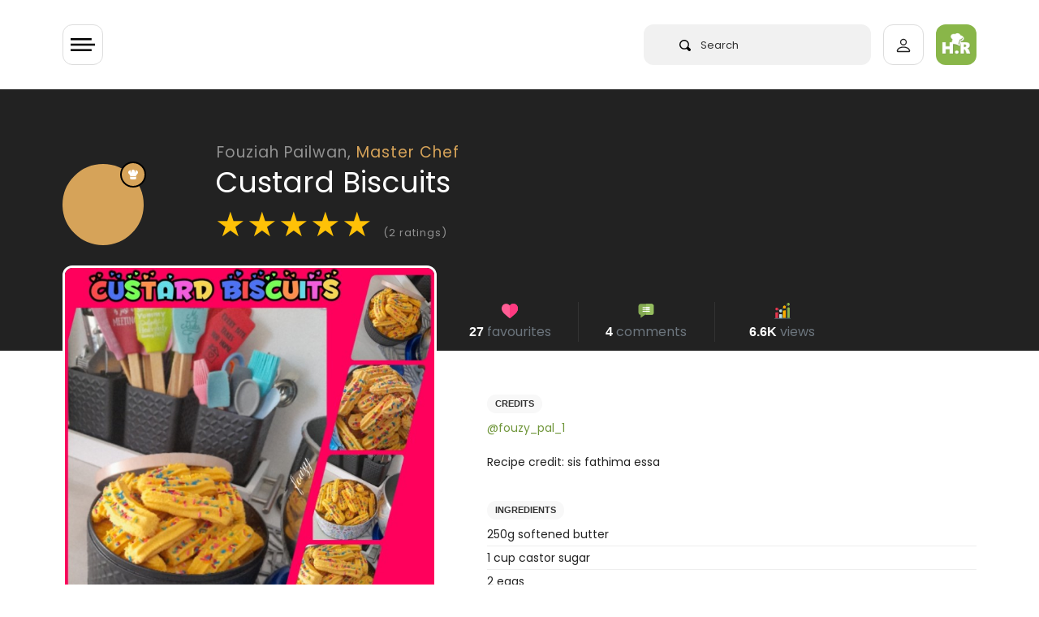

--- FILE ---
content_type: text/html; charset=UTF-8
request_url: https://halaal.recipes/recipes/details/16555/custard-biscuits
body_size: 20143
content:
<!doctype html>
<html lang="en" prefix="og: http://ogp.me/ns#">

<head>

  <link rel="preload" href="/fonts/poppins-v15-latin-regular.woff2" as="font" type="font/woff2" crossorigin>

  <style>
    /* poppins-regular - latin */
    @font-face {
      font-family: 'Poppins';
      font-style: normal;
      font-weight: 400;
      font-display: optional;
      src: url('/fonts/poppins-v15-latin-regular.eot');
      /* IE9 Compat Modes */
      src: local(''),
        url('/fonts/poppins-v15-latin-regular.eot?#iefix') format('embedded-opentype'),
        /* IE6-IE8 */
        url('/fonts/poppins-v15-latin-regular.woff2') format('woff2'),
        /* Super Modern Browsers */
        url('/fonts/poppins-v15-latin-regular.woff') format('woff'),
        /* Modern Browsers */
        url('/fonts/poppins-v15-latin-regular.ttf') format('truetype'),
        /* Safari, Android, iOS */
        url('/fonts/poppins-v15-latin-regular.svg#Poppins') format('svg');
      /* Legacy iOS */
    }

    /* poppins-600 - latin */
    @font-face {
      font-family: 'Poppins';
      font-style: normal;
      font-weight: 600;
      font-display: optional;
      src: url('/fonts/poppins-v15-latin-600.eot');
      /* IE9 Compat Modes */
      src: local(''),
        url('/fonts/poppins-v15-latin-600.eot?#iefix') format('embedded-opentype'),
        /* IE6-IE8 */
        url('/fonts/poppins-v15-latin-600.woff2') format('woff2'),
        /* Super Modern Browsers */
        url('/fonts/poppins-v15-latin-600.woff') format('woff'),
        /* Modern Browsers */
        url('/fonts/poppins-v15-latin-600.ttf') format('truetype'),
        /* Safari, Android, iOS */
        url('/fonts/poppins-v15-latin-600.svg#Poppins') format('svg');
      /* Legacy iOS */
    }
  </style>

      <!-- Global site tag (gtag.js) - Google Analytics -->
  <script async src="https://www.googletagmanager.com/gtag/js?id=UA-50187100-1" type="262e549f5c4c65dbbbd2b382-text/javascript"></script>
  <script type="262e549f5c4c65dbbbd2b382-text/javascript">
    window.dataLayer = window.dataLayer || [];

    function gtag() {
      dataLayer.push(arguments);
    }
    gtag('js', new Date());

    gtag('config', 'UA-50187100-1');
  </script>

    


  <meta charset="utf-8">
  <meta http-equiv="X-UA-Compatible" content="IE=edge">
  <meta name="viewport" content="width=device-width, initial-scale=1">
  <meta name="csrf-token" content="SHvFnqFymXUv3atDeqGblqKC9fdWJMK4GDgOEW4Z">
  <meta name="logged-user" content="">
  <link rel="manifest" href="/manifest.json">

  <!-- Fav Icons  -->
<link rel="apple-touch-icon-precomposed" sizes="57x57" href="/ico/apple-touch-icon-57x57.png" />
<link rel="apple-touch-icon-precomposed" sizes="114x114" href="/ico/apple-touch-icon-114x114.png" />
<link rel="apple-touch-icon-precomposed" sizes="72x72" href="/ico/apple-touch-icon-72x72.png" />
<link rel="apple-touch-icon-precomposed" sizes="144x144" href="/ico/apple-touch-icon-144x144.png" />
<link rel="apple-touch-icon-precomposed" sizes="60x60" href="/ico/apple-touch-icon-60x60.png" />
<link rel="apple-touch-icon-precomposed" sizes="120x120" href="/ico/apple-touch-icon-120x120.png" />
<link rel="apple-touch-icon-precomposed" sizes="76x76" href="/ico/apple-touch-icon-76x76.png" />
<link rel="apple-touch-icon-precomposed" sizes="152x152" href="/ico/apple-touch-icon-152x152.png" />
<link rel="icon" type="image/png" href="/ico/favicon-196x196.png" sizes="196x196" />
<link rel="icon" type="image/png" href="/ico/favicon-96x96.png" sizes="96x96" />
<link rel="icon" type="image/png" href="/ico/favicon-32x32.png" sizes="32x32" />
<link rel="icon" type="image/png" href="/ico/favicon-16x16.png" sizes="16x16" />
<link rel="icon" type="image/png" href="/ico/favicon-128.png" sizes="128x128" />
<meta name="application-name" content="&nbsp;"/>
<meta name="msapplication-TileColor" content="#FFFFFF" />
<meta name="msapplication-TileImage" content="/ico/mstile-144x144.png" />
<meta name="msapplication-square70x70logo" content="/ico/mstile-70x70.png" />
<meta name="msapplication-square150x150logo" content="/ico/mstile-150x150.png" />
<meta name="msapplication-wide310x150logo" content="/ico/mstile-310x150.png" />
<meta name="msapplication-square310x310logo" content="/ico/mstile-310x310.png" />
<link rel="shortcut icon" href="/ico/favicon.png" type="image/x-icon">  <!-- Meta Tags -->
<meta name="description" content="Custard Biscuits recipe by Fouziah Pailwan
posted on 11 May 2022 . Recipe has a rating of 5.0 by 2 members and
the recipe belongs in the Biscuits &amp; Pastries recipes category">
<meta name="keywords" content="biscuits,custard,fouziah,halaal,pailwan,recipe">
<meta name="author" content="Fouziah Pailwan">

<!-- Open Graph -->
<meta property="og:title" content="Custard Biscuits recipe by Fouziah Pailwan" />
<meta property="og:type" content="website" />
<meta property="og:url" content="https://halaal.recipes/recipes/details/16555/custard-biscuits" />
<meta property="og:image" content="https://images.halaal.recipes/11-05-22/2022-05-11-16-47-06-S0Kj9.jpg" />
<meta property="og:image:width" content="200" />
<meta property="og:image:height" content="200" />
<meta property="og:description" content="Custard Biscuits recipe by Fouziah Pailwan
posted on 11 May 2022 . Recipe has a rating of 5.0 by 2 members and
the recipe belongs in the Biscuits &amp; Pastries recipes category" />

<!-- Twitter Card -->
<meta name="twitter:card" content="summary" />
<meta name="twitter:site" content="@halaalrecipes" />
<meta name="twitter:creator" content="@halaalrecipes" />

<meta name="theme-color" content="#8CB84E">



  <title>Custard Biscuits recipe by Fouziah Pailwan</title>
  <link rel="alternate" type="application/atom+xml" title="Recipes" href="/feed">
  <script type="262e549f5c4c65dbbbd2b382-text/javascript">
    if ('serviceWorker' in navigator) {
      navigator.serviceWorker.register('/sw.js').then(function(registration) {
        console.log('Service worker registration succeeded:', registration);
      }).catch(function(error) {
        console.log('Service worker registration failed:', error);
      });
    }
  </script>
  
<link rel="preload" as="image" href="https://images.halaal.recipes/11-05-22/2022-05-11-16-47-06-S0Kj9.jpg" />

<link rel="canonical" href="https://halaal.recipes/recipes/details/16555/custard-biscuits" />

<script type="application/ld+json">
  {
    "@context": "http://schema.org/",
    "@type": "Recipe",
    "name": "Custard Biscuits",
    "image": "https://images.halaal.recipes/11-05-22/2022-05-11-16-47-06-S0Kj9.jpg",
    "author": {
      "@type": "Person",
      "name": "Fouziah Pailwan"
    },
    "aggregateRating": {
      "@type": "AggregateRating",
            "ratingValue": "5.0",
      "reviewCount": "2"
          },
    "description": "Custard Biscuits",
    "prepTime": "PT10M",
    "totalTime": "PT30M",
    "cookTime": "PT30M",
    "keywords": "biscuits,custard,fouziah,halaal,pailwan,recipe",
    "recipeCategory": "Biscuits & Pastries",
    "recipeCuisine": "halaal",
        "recipeInstructions": "Make soft dough. Nozzle out. Sprinkle 1000 sweets. Bake",
            "recipeIngredient": ["250g softened butter","1 cup castor sugar ","2 eggs","1 cup custard powder","2 teaspoon baking powder ","2½  to 3 cups "]
      }
</script>
  <link href="/css/app.css?id=2c86bd1e3a89638cfbe3" rel="stylesheet" type="text/css">
  
  
  


  
  <script type="262e549f5c4c65dbbbd2b382-text/javascript">
    setTimeout(
      function() {

        var script = document.createElement('script');

        script.onload = function() {
          var OneSignal = window.OneSignal || [];
          OneSignal.push(["init", {
            appId: "4f2e84d2-9cac-45f5-808c-3ff03783f375",
            safari_web_id: "web.onesignal.auto.5462a642-4744-4944-be08-d03aa1430cc8",
            autoRegister: true,
            persistNotification: false,
            promptOptions: {
              actionMessage: "We'd like to show you notifications for trending recipes.",
              acceptButtonText: "ALLOW",
              cancelButtonText: "NO THANKS"
            }
          }]);
        };

        script.src = "https://cdn.onesignal.com/sdks/OneSignalSDK.js";

        document.head.appendChild(script);

      }, 60000);
  </script>
  
  <script async src="https://fundingchoicesmessages.google.com/i/pub-2683239704362097?ers=1" nonce="dZ6aLQchb899j8Qi-qMebQ" type="262e549f5c4c65dbbbd2b382-text/javascript"></script>
  <script nonce="dZ6aLQchb899j8Qi-qMebQ" type="262e549f5c4c65dbbbd2b382-text/javascript">
    (function() {
      function signalGooglefcPresent() {
        if (!window.frames['googlefcPresent']) {
          if (document.body) {
            const iframe = document.createElement('iframe');
            iframe.style = 'width: 0; height: 0; border: none; z-index: -1000; left: -1000px; top: -1000px;';
            iframe.style.display = 'none';
            iframe.name = 'googlefcPresent';
            document.body.appendChild(iframe);
          } else {
            setTimeout(signalGooglefcPresent, 0);
          }
        }
      }
      signalGooglefcPresent();
    })();
  </script>


  


</head>

<body>
  <div class="wrapper" id="app">

    

    <div id="content">

            <header>
  <app-nav-component :unread-notification-count="0"></app-nav-component>
</header>      


      
<div class="bg-dark">

  <div class="container">

    <div class="row pt-5  ">
      <div class="col-10  offset-2 pt-lg-3">

        <a class="text-white-50 recipe-username-small" href="/fouzy_pal_1">Fouziah Pailwan,
          <span style="color:#D6A359">Master Chef</span></a>

      </div>
    </div>

    <div class="row no-gutters">

      <div class="col-2 ">
        <div v-lazy-container="{ selector: 'img' }">
          <div class="recipe-user-pic-con" style="background-color:#D6A359;border-color:#D6A359">

            <div class="recipe-user-pic">
              <a class="text-sub-heading" href="/fouzy_pal_1">
                <img data-src="https://images.halaal.recipes/27-10-24/2024-10-27-17-29-46-9HHvv.jpg" alt="Fouziah Pailwan">
              </a>
            </div>

            <div class="pic-badge" style="background-color:#D6A359;border:solid 2px #000;">
              <svg xmlns="http://www.w3.org/2000/svg" viewBox="0 0 13.923 13.923">
                <path id="chef" d="M13.026,6.064q-.2.218-.422.462t-.551.653A4.468,4.468,0,0,0,11.517,8a1.625,1.625,0,0,0-.2.707q0,.367-1.271.619a16.106,16.106,0,0,1-3.08.251,16.19,16.19,0,0,1-3.08-.251Q2.611,9.07,2.611,8.7a2,2,0,0,0-.367-.986,7.089,7.089,0,0,0-.686-.952Q1.238,6.4.925,6.091A2.919,2.919,0,0,1,0,3.916,2.935,2.935,0,0,1,.891,1.761,2.938,2.938,0,0,1,3.046.87,3.325,3.325,0,0,1,3.7.938a3.374,3.374,0,0,0-.218,1.237,3.418,3.418,0,0,0,.9,2.42q-.027-.734-.027-1.55A3.2,3.2,0,0,1,5.113.891a2.365,2.365,0,0,1,3.7,0,3.205,3.205,0,0,1,.762,2.155q0,.83-.027,1.55a3.418,3.418,0,0,0,.9-2.42A3.374,3.374,0,0,0,10.225.938,3.325,3.325,0,0,1,10.878.87a2.935,2.935,0,0,1,2.155.891,2.938,2.938,0,0,1,.891,2.155A2.9,2.9,0,0,1,13.026,6.064ZM6.955,10.443a15.787,15.787,0,0,0,3.08-.258q1.278-.258,1.278-.612v3.481q0,.353-1.278.612a15.791,15.791,0,0,1-3.08.258,15.682,15.682,0,0,1-3.073-.258q-1.271-.258-1.271-.612V9.572q0,.367,1.271.619A16.062,16.062,0,0,0,6.955,10.443Z" fill="#fff" />
              </svg>

            </div>

          </div>
        </div>
      </div>


      <div class="col-10  ">
        <h1 class="mb-1 recipe-title">Custard Biscuits</h1>
        <div class="recipe-rating mt-2" id="recipe-rating-stars" v-lazy-container="{ selector: 'img' }">
          <span class="text-warning">★</span><span class="text-warning">★</span><span class="text-warning">★</span><span class="text-warning">★</span><span class="text-warning">★</span> <span class="text-white-50 font-size-13">(2 ratings)</span>
        </div>
      </div>

    </div>

    <div class="recipe-title-spacer"></div>
  </div>
</div>

<div class="container recipe-negative-margin">
  <div class="row">
    <div class="col-lg-5">


      <div class="recipe-img-con">
        <img src="https://images.halaal.recipes/11-05-22/2022-05-11-16-47-06-S0Kj9.jpg" alt="Custard Biscuits">
      </div>


      <!-- chef on desktop only -->

      <div class="d-none d-lg-block mt-5">
        <div v-lazy-container="{ selector: 'img' }">
    <div class="card  px-3 py-4">

      <div class="row">
        <div class="col-3 text-center">
          <a href="/fouzy_pal_1">
            <img data-src="https://images.halaal.recipes/27-10-24/2024-10-27-17-29-46-9HHvv.jpg" alt="Fouziah Pailwan" class="img-fluid rounded" style="background-color:#D6A359">



          </a>
        </div>
        <div class="col-9 col-xl-8 mx-auto">

          <a href="/fouzy_pal_1">
            <h5 class="mt-2 mb-0 p-0 font-weight-600 text-body">Fouziah Pailwan</h5>
          </a>
          <span class="font-size-13 font-weight-600" style="color:#D6A359">Master Chef </span>



          <div class="mt-4">
            <!-- space -->
          </div>





          <div class="py-2 mt-3 pb-0 border rounded l-height-2">

            <div class="row text-center  font-weight-600 font-size-13 no-gutters">
              <div class="col-4 border-right">
                <svg xmlns="http://www.w3.org/2000/svg" height="22px" viewBox="0 -14 512 512" width="22px">
                  <g>
                    <path d="m437.34375 342.222656c-7.234375-30.753906-31.316406-45.171875-61.527344-50.492187-6.945312-1.222657-14.175781-1.976563-21.613281-2.324219-5.492187-.175781-10.050781-1.308594-13.917969-3.140625-21.699218 41.132813-120.902344 38.226563-137.460937 0v-.289063c-4.007813 2.003907-8.773438 3.253907-14.523438 3.429688-7.234375.347656-14.265625 1.042969-21.003906 2.207031-29.371094 5.03125-53.015625 18.574219-61.265625 47.207031 12.75 12.238282 116.285156 105.578126 117.097656 110.691407h217.378906v-52.320313c0-5.582031 2.527344-10.613281 6.507813-13.984375zm0 0" fill="#64b0d9" fill-rule="evenodd" data-original="#64B0D9" class="" style="fill:#8CB84E" data-old_color="#64b0d9" />
                    <path d="m72.1875 288.003906c-2.027344 0-4.050781-.785156-5.574219-2.351562-3.003906-3.078125-2.941406-8.007813.140625-11.007813 7.34375-7.15625 5.769532-10.238281 1.96875-17.675781-4.347656-8.511719-10.921875-21.371094 5.945313-37.242188 3.128906-2.945312 8.058593-2.800781 11.007812.332032 2.945313 3.132812 2.796875 8.058594-.335937 11.003906-8.351563 7.859375-6.710938 11.070312-2.746094 18.820312 4.21875 8.261719 10.597656 20.742188-4.96875 35.910157-1.515625 1.476562-3.476562 2.210937-5.4375 2.210937zm0 0" fill="#666" data-original="#666" />
                    <path d="m115.300781 246.261719c-2.027343 0-4.054687-.785157-5.578125-2.351563-3.003906-3.078125-2.941406-8.007812.140625-11.007812 7.34375-7.15625 5.765625-10.230469 1.957031-17.671875-4.355468-8.507813-10.941406-21.371094 5.925782-37.246094 3.132812-2.945313 8.058594-2.796875 11.007812.335937 2.949219 3.128907 2.800782 8.054688-.332031 11.003907-8.347656 7.855469-6.703125 11.0625-2.734375 18.8125 4.226562 8.261719 10.621094 20.742187-4.953125 35.917969-1.515625 1.472656-3.476563 2.207031-5.433594 2.207031zm0 0" fill="#666" data-original="#666" />
                    <path d="m473.042969 389.183594c-4.300781 0-7.785157-3.484375-7.785157-7.78125v-127.113282c0-4.296874 3.484376-7.78125 7.785157-7.78125s7.789062 3.484376 7.789062 7.78125v127.109376c0 4.300781-3.488281 7.785156-7.789062 7.785156zm0 0" fill="#666" data-original="#666" />
                    <g fill-rule="evenodd">
                      <path d="m188.300781 289.40625c-7.234375.347656-14.265625 1.042969-21.003906 2.207031v47.207031l15.773437 14.15625 19.753907-14.15625v-52.84375c-4.007813 2.003907-8.773438 3.253907-14.523438 3.429688zm0 0" fill="#e6e6e6" data-original="#E6E6E6" class="" />
                      <path d="m165.785156 436.636719h42.296875c7.582031 0 13.914063 5.609375 15.046875 12.875h180.894532l-13.859376-80.199219c-1.304687-7.789062-6.449218-14.386719-14.351562-14.386719v-63.195312c-6.941406-1.222657-14.175781-1.976563-21.613281-2.324219-5.488281-.175781-10.050781-1.308594-13.914063-3.140625v68.660156h-108.613281c.230469 1.742188-53.21875 76.507813-65.886719 81.710938zm0 0" fill="#e6e6e6" data-original="#E6E6E6" class="" />
                      <path d="m323.292969 267.953125-49.472657-15.609375-54.46875 15.316406-.144531.261719c-3.628906 7.703125-8.773437 14.214844-16.382812 18.050781v.292969c16.558593 38.222656 115.761719 41.132813 137.460937 0-7.957031-3.78125-13.011718-10.582031-16.992187-18.3125zm0 0" fill="#fcc368" data-original="#FCC368" class="" />
                      <path d="m330.730469 119.0625c-39.390625-5.839844-79.015625-5.957031-118.871094 0-11.503906 1.714844-23.007813 3.953125-34.539063 6.6875v75.78125c0 26.832031 19.546876 50.523438 42.035157 66.132812 18.359375 12.789063 38.691406 20.144532 51.792969 19.445313 16.558593-.929687 35.558593-7.847656 52.144531-19.15625 23.589843-16.101563 42.296875-41.101563 42.296875-70.460937v-71.769532c-11.589844-2.707031-23.210938-4.945312-34.859375-6.660156zm0 0" fill="#ffdda6" data-original="#FFDDA6" class="" />
                      <path d="m273.910156 0c-18.15625.0585938-37.273437 9.359375-46.769531 27.878906h-25.507813c-36.863281 0-58.824218 40.519532-24.316406 62v56.363282c11.535156-2.730469 23.039063-4.941407 34.542969-6.683594 39.855469-5.960938 79.480469-5.84375 118.871094 0 11.648437 1.742187 23.265625 3.953125 34.859375 6.683594v-56.363282c34.511718-21.480468 13.507812-62-23.355469-62h-27.425781c-5.371094-18.519531-22.425782-27.8203122-40.550782-27.878906zm0 0" fill="#e6e6e6" data-original="#E6E6E6" class="" />
                      <path d="m365.589844 89.878906c34.511718-21.480468 13.507812-62.003906-23.355469-62.003906h-21.527344c33.058594 0 53.480469 29.5625 32.390625 51.800781-6.769531 7.121094-8.917968 3.429688-8.917968 13.402344l-.085938 48.6875c7.175781 1.308594 14.351562 2.792969 21.496094 4.476563zm0 0" fill="#c2c7cc" data-original="#C2C7CC" />
                      <path d="m365.589844 183.945312c-1.21875-.234374-12.144532-2.324218-21.496094-9.765624v18.835937c0 29.355469-18.738281 54.386719-42.324219 70.460937-16.589843 11.335938-35.585937 18.226563-52.144531 19.15625-.582031.027344-1.164062.058594-1.773438.058594 8.773438 3.167969 16.90625 4.765625 23.296876 4.417969 16.558593-.929687 35.558593-7.847656 52.144531-19.15625 23.589843-16.105469 42.296875-41.105469 42.296875-70.464844zm0 0" fill="#fcc368" data-original="#FCC368" class="" />
                      <path d="m340.289062 286.265625c-7.960937-3.78125-13.015624-10.582031-16.996093-18.3125-9.761719 6.65625-20.390625 11.800781-30.820313 15.085937 4.792969 9.273438 8.742188 13.515626 22.601563 20.085938 1.65625.785156 3.457031 1.453125 5.371093 1.945312 8.714844-4.675781 15.6875-10.957031 19.84375-18.804687zm0 0" fill="#eda93b" data-original="#EDA93B" />
                      <path d="m437.34375 342.222656c-7.234375-30.753906-31.316406-45.171875-61.527344-50.492187-6.945312-1.222657-14.175781-1.976563-21.613281-2.324219-5.492187-.175781-10.050781-1.308594-13.917969-3.140625-4.152344 7.847656-11.125 14.128906-19.839844 18.808594 2.585938.695312 5.402344 1.105469 8.542969 1.191406 3.832031.203125 7.582031.464844 11.296875.871094 3.515625.378906 6.945313.84375 10.316406 1.453125 9.03125 1.597656 17.542969 4.011718 25.214844 7.414062 17.921875 8.019532 31.253906 21.539063 36.339844 43.105469 7.320312 31.074219 10.109375 58.515625 10.109375 90.402344h18.242187v-52.320313c0-5.582031 2.527344-10.613281 6.507813-13.984375zm0 0" fill="#4a83c9" data-original="#4A83C9" class="active-path" style="fill:#6E8E41" data-old_color="#4a83c9" />
                      <path d="m375.816406 291.730469c-6.945312-1.222657-14.175781-1.976563-21.613281-2.324219-5.492187-.175781-10.050781-1.308594-13.917969-3.140625v20.871094c3.515625.378906 6.945313.84375 10.316406 1.453125 9.03125 1.597656 17.542969 4.011718 25.214844 7.414062zm0 0" fill="#c2c7cc" data-original="#C2C7CC" />
                      <path d="m505.578125 411.433594c0-17.90625-14.640625-32.554688-32.535156-32.554688h-14.234375c-4.472656 0-8.597656 1.625-11.792969 4.328125-3.980469 3.371094-6.507813 8.402344-6.507813 13.984375v58.863282c0 10.085937 8.25 18.339843 18.300782 18.339843h14.234375c17.894531 0 32.535156-14.648437 32.535156-32.554687zm0 0" fill="#ffdda6" data-original="#FFDDA6" class="" />
                      <path d="m489.574219 141.621094h-33.058594c-12.347656 0-22.425781 10.117187-22.425781 22.441406v67.785156c0 12.355469 10.078125 22.441406 22.425781 22.441406h33.058594c6.941406 0 13.15625-3.195312 17.285156-8.195312 3.195313-3.894531 5.140625-8.835938 5.140625-14.242188v-67.789062c0-5.378906-1.945312-10.347656-5.140625-14.214844-4.125-5-10.34375-8.226562-17.285156-8.226562zm0 0" fill="#e6e6e6" data-original="#E6E6E6" class="" />
                      <path d="m390.164062 369.3125c-1.304687-7.789062-6.445312-14.386719-14.347656-14.386719h-20.683594l16.933594 94.585938h31.957032zm0 0" fill="#c2c7cc" data-original="#C2C7CC" />
                      <path d="m505.578125 411.433594c0-17.90625-14.640625-32.554688-32.535156-32.554688h-14.234375c-1.886719 0-3.714844.289063-5.460938.839844 14.382813 3.34375 25.1875 16.335938 25.1875 31.714844v30.40625c0 15.378906-10.804687 28.34375-25.1875 31.714844 1.746094.523437 3.574219.84375 5.460938.84375h14.234375c17.894531 0 32.535156-14.652344 32.535156-32.558594zm0 0" fill="#fcc368" data-original="#FCC368" class="" />
                      <path d="m289.042969 354.925781c-1.191407-9.039062-9.003907-16.105469-18.386719-16.105469h-31.199219c-10.953125 0-12.8125 10.320313-15.164062 20.929688-1.191407 5.289062 22.71875 11.25 20.828125 16.191406h25.535156c10.226562 0 18.5625-8.34375 18.5625-18.546875 0-.839843-.058594-1.65625-.175781-2.46875zm0 0" fill="#fcc368" data-original="#FCC368" class="" />
                      <path d="m49.734375 338.820312h-31.199219c-10.199218 0-18.535156 8.371094-18.535156 18.574219s8.335938 18.546875 18.535156 18.546875h25.476563l24.195312-22.964844zm0 0" fill="#fcc368" data-original="#FCC368" class="" />
                      <path d="m202.824219 338.820312h-153.089844c-10.953125 0-12.636719 11.105469-10.285156 21.742188 1.191406 5.351562 2.730469 10.464844 4.5625 15.378906 10.804687 28.75 32.417969 49.96875 59.722656 60.695313l35.355469 22.089843 47.207031-22.089843c26.984375-11.132813 48.277344-33.226563 58.824219-60.695313 1.886718-4.941406 3.457031-10.085937 4.617187-15.378906 2.355469-10.636719.699219-21.742188-10.28125-21.742188zm0 0" fill="#f78411" data-original="#F78411" class="" />
                      <path d="m186.296875 436.636719h-119.890625c-8.394531 0-15.222656 6.859375-15.222656 15.230469v15.902343c0 8.371094 6.828125 15.230469 15.222656 15.230469h162.183594c8.367187 0 15.222656-6.859375 15.222656-15.230469v-15.902343c0-.785157-.058594-1.597657-.203125-2.355469-1.132813-7.265625-7.464844-12.875-15.019531-12.875zm0 0" fill="#808080" data-original="#808080" class="" />
                      <path d="m239.457031 338.820312h-31.753906c10.953125 0 12.636719 11.105469 10.285156 21.742188-1.191406 5.292969-2.730469 10.4375-4.648437 15.378906-2.003906 5.261719-4.414063 10.289063-7.175782 15.117188-4.964843 8.632812-11.066406 16.507812-18.125 23.425781-.464843.4375-.929687.902344-1.394531 1.339844-9.296875 8.777343-20.160156 15.871093-32.128906 20.8125h31.78125c5.691406-2.355469 11.125-5.175781 16.265625-8.460938 19.203125-12.238281 34.21875-30.550781 42.558594-52.234375 1.886718-4.941406 3.457031-10.085937 4.617187-15.378906.4375-1.886719.726563-3.777344.84375-5.636719.640625-8.574219-2.089843-16.105469-11.125-16.105469zm0 0" fill="#f74311" data-original="#F74311" class="" style="fill:#F74311" />
                      <path d="m243.609375 449.511719c-1.132813-7.265625-7.464844-12.875-15.019531-12.875h-31.78125c7.582031 0 13.886718 5.609375 15.050781 12.875.113281.757812.171875 1.570312.171875 2.355469v15.902343c0 8.371094-6.855469 15.230469-15.222656 15.230469h31.78125c8.367187 0 15.222656-6.859375 15.222656-15.230469v-15.902343c0-.785157-.054688-1.597657-.203125-2.355469zm0 0" fill="#666" data-original="#666" />
                      <path d="m506.859375 149.847656c-4.125-5-10.34375-8.226562-17.285156-8.226562h-30.417969c12.320312 0 22.429688 10.117187 22.429688 22.441406v67.785156c0 12.355469-10.109376 22.441406-22.429688 22.441406h30.417969c6.941406 0 13.15625-3.195312 17.285156-8.195312 3.195313-3.894531 5.140625-8.835938 5.140625-14.242188v-67.789062c0-5.378906-1.945312-10.347656-5.140625-14.214844zm0 0" fill="#c2c7cc" data-original="#C2C7CC" />
                      <path d="m365.589844 146.242188c-11.589844-2.730469-23.210938-4.941407-34.859375-6.683594-4.097657 36.914062 32.535156 43.976562 34.859375 44.386718zm0 0" fill="#808080" data-original="#808080" class="" />
                      <path d="m211.859375 139.558594c-11.503906 1.742187-23.007813 3.953125-34.539063 6.683594v37.644531c5.023438-.988281 38.433594-9.070313 34.539063-44.328125zm0 0" fill="#808080" data-original="#808080" class="" />
                      <path d="m365.589844 146.242188c-7.144532-1.683594-14.320313-3.167969-21.496094-4.476563v32.410156c9.351562 7.441407 20.277344 9.535157 21.496094 9.769531zm0 0" fill="#666" data-original="#666" />
                    </g>
                    <path d="m224.285156 188.78125c-1.964844 0-3.929687-.742188-5.445312-2.222656-3.078125-3.003906-3.121094-7.945313-.117188-11.019532 5.558594-5.6875 15.199219-6.339843 19.089844-6.355468h.15625c4.046875 0 13.667969.640625 19.300781 6.308594 3.03125 3.050781 3.015625 7.980468-.035156 11.011718-3.050781 3.027344-7.980469 3.011719-11.011719-.035156-2.503906-2.253906-13.84375-2.277344-16.382812-.027344-1.523438 1.558594-3.535156 2.339844-5.554688 2.339844zm0 0" fill="#666" data-original="#666" />
                    <path d="m287.351562 188.78125c-1.964843 0-3.929687-.742188-5.449218-2.222656-3.074219-3.007813-3.121094-7.945313-.113282-11.019532 5.5625-5.6875 15.203126-6.339843 19.089844-6.355468h.15625c4.042969 0 13.664063.640625 19.300782 6.308594 3.03125 3.050781 3.015624 7.980468-.035157 11.011718-3.050781 3.027344-7.980469 3.011719-11.015625-.035156-2.503906-2.253906-13.839844-2.277344-16.378906-.027344-1.523438 1.558594-3.539062 2.339844-5.554688 2.339844zm0 0" fill="#666" data-original="#666" />
                    <path d="m270.308594 93.304688c-4.300782 0-7.789063-3.488282-7.789063-7.785157v-35.753906c0-4.300781 3.488281-7.785156 7.789063-7.785156 4.300781 0 7.785156 3.484375 7.785156 7.785156v35.753906c0 4.296875-3.484375 7.785157-7.785156 7.785157zm0 0" fill="#c2c7cc" data-original="#C2C7CC" />
                    <path d="m217.4375 109.4375c-4.300781 0-7.789062-3.488281-7.789062-7.785156v-35.726563c0-4.296875 3.488281-7.78125 7.789062-7.78125s7.785156 3.484375 7.785156 7.78125v35.726563c0 4.296875-3.484375 7.785156-7.785156 7.785156zm0 0" fill="#c2c7cc" data-original="#C2C7CC" />
                    <path d="m323.175781 109.4375c-4.300781 0-7.785156-3.488281-7.785156-7.785156v-35.726563c0-4.296875 3.484375-7.78125 7.785156-7.78125s7.789063 3.484375 7.789063 7.78125v35.726563c0 4.296875-3.488282 7.785156-7.789063 7.785156zm0 0" fill="#c2c7cc" data-original="#C2C7CC" />
                  </g>
                </svg>

                <br>
                812
              </div>
              <div class="col-4 border-right">

                <svg xmlns="http://www.w3.org/2000/svg" height="22px" viewBox="0 0 512 512" width="22px">
                  <g>
                    <path d="m305.5 166.800781-77.699219 77.699219c-3 2.699219-6.898437 4.199219-10.5 4.199219-3.898437 0-7.800781-1.5-10.800781-4.199219-5.699219-6-5.699219-15.601562 0-21.300781l77.699219-77.699219c5.703125-5.699219 15.300781-5.699219 21.304687 0 5.695313 6 5.695313 15.601562-.003906 21.300781zm0 0" fill="#465a61" data-original="#465A61" class="" />
                    <path d="m305.5 166.800781-49.5 49.5v-42.601562l28.199219-28.199219c5.699219-5.699219 15.300781-5.699219 21.300781 0 5.699219 6 5.699219 15.601562 0 21.300781zm0 0" fill="#3b4a51" data-original="#3B4A51" class="" />
                    <path d="m169.148438 256.582031c-2.253907 0-4.539063-.511719-6.695313-1.582031l-66.324219-33.164062c-7.414062-3.707032-10.417968-12.714844-6.710937-20.125 3.722656-7.398438 12.730469-10.417969 20.128906-6.710938l66.324219 33.164062c7.414062 3.707032 10.417968 12.714844 6.710937 20.125-2.636719 5.261719-7.925781 8.292969-13.433593 8.292969zm0 0" fill="#465a61" data-original="#465A61" class="" />
                    <path d="m340.007812 131.996094c-4.570312 0-9.066406-2.0625-12.011718-6.003906-4.980469-6.621094-3.632813-16.027344 3.003906-20.992188l72.011719-53.992188c6.605469-4.980468 15.996093-3.664062 20.992187 3 4.980469 6.621094 3.632813 16.027344-3.003906 20.992188l-72.011719 53.992188c-2.695312 2.023437-5.84375 3.003906-8.980469 3.003906zm0 0" fill="#3b4a51" data-original="#3B4A51" class="" />
                    <path d="m76 150c-24.902344 0-45 20.097656-45 45 0 24.898438 20.097656 45 45 45s45-20.101562 45-45c0-24.902344-20.097656-45-45-45zm0 0" fill="#697c86" data-original="#697C86" class="active-path" style="fill:#E63950" data-old_color="#697c86" />
                    <path d="m196 210c-24.902344 0-45 20.097656-45 45 0 24.898438 20.097656 45 45 45s45-20.101562 45-45c0-24.902344-20.097656-45-45-45zm0 0" fill="#c6e2e7" data-original="#C6E2E7" class="" />
                    <path d="m316 90c-24.902344 0-45 20.097656-45 45 0 24.898438 20.097656 45 45 45s45-20.101562 45-45c0-24.902344-20.097656-45-45-45zm0 0" fill="#fdbf00" data-original="#FDBF00" class="" />
                    <path d="m436 0c-24.902344 0-45 20.097656-45 45 0 24.898438 20.097656 45 45 45s45-20.101562 45-45c0-24.902344-20.097656-45-45-45zm0 0" fill="#e63950" data-original="#E63950" class="" style="fill:#71943F" data-old_color="#e63950" />
                    <path d="m481 165v325.398438h-90v-325.398438c0-8.402344 6.597656-15 15-15h60c8.402344 0 15 6.597656 15 15zm0 0" fill="#e63950" data-original="#E63950" class="" style="fill:#71943F" data-old_color="#e63950" />
                    <path d="m361 255v235.398438h-90v-235.398438c0-8.402344 6.597656-15 15-15h60c8.402344 0 15 6.597656 15 15zm0 0" fill="#fdbf00" data-original="#FDBF00" class="" />
                    <path d="m241 375v115.398438h-90v-115.398438c0-8.402344 6.597656-15 15-15h60c8.402344 0 15 6.597656 15 15zm0 0" fill="#c6e2e7" data-original="#C6E2E7" class="" />
                    <path d="m121 315v175.398438h-90v-175.398438c0-8.402344 6.597656-15 15-15h60c8.402344 0 15 6.597656 15 15zm0 0" fill="#697c86" data-original="#697C86" class="active-path" style="fill:#E63950" data-old_color="#697c86" />
                    <path d="m436 90v-90c24.902344 0 45 20.097656 45 45 0 24.898438-20.097656 45-45 45zm0 0" fill="#cc2e43" data-original="#CC2E43" class="" style="fill:#8CB84E" data-old_color="#cc2e43" />
                    <path d="m481 165v325.398438h-45v-340.398438h30c8.402344 0 15 6.597656 15 15zm0 0" fill="#cc2e43" data-original="#CC2E43" class="" style="fill:#8CB84E" data-old_color="#cc2e43" />
                    <path d="m316 180v-90c24.902344 0 45 20.097656 45 45 0 24.898438-20.097656 45-45 45zm0 0" fill="#ff9f00" data-original="#FF9F00" class="" />
                    <path d="m361 255v235.398438h-45v-250.398438h30c8.402344 0 15 6.597656 15 15zm0 0" fill="#ff9f00" data-original="#FF9F00" class="" />
                    <path d="m196 300v-90c24.902344 0 45 20.097656 45 45 0 24.898438-20.097656 45-45 45zm0 0" fill="#a8d3d8" data-original="#A8D3D8" class="" />
                    <path d="m241 375v115.398438h-45v-130.398438h30c8.402344 0 15 6.597656 15 15zm0 0" fill="#a8d3d8" data-original="#A8D3D8" class="" />
                    <path d="m76 240v-90c24.902344 0 45 20.097656 45 45 0 24.898438-20.097656 45-45 45zm0 0" fill="#596c76" data-original="#596C76" class="" style="fill:#CC2E43" data-old_color="#596c76" />
                    <path d="m121 315v175.398438h-45v-190.398438h30c8.402344 0 15 6.597656 15 15zm0 0" fill="#596c76" data-original="#596C76" class="" style="fill:#CC2E43" data-old_color="#596c76" />
                    <path d="m512 497c0 8.398438-6.597656 15-15 15h-482c-8.402344 0-15-6.601562-15-15 0-8.402344 6.597656-15 15-15h482c8.402344 0 15 6.597656 15 15zm0 0" fill="#465a61" data-original="#465A61" class="" />
                    <path d="m512 497c0 8.398438-6.597656 15-15 15h-241v-30h241c8.402344 0 15 6.597656 15 15zm0 0" fill="#3b4a51" data-original="#3B4A51" class="" />
                  </g>
                </svg>


                <br>
                4M
              </div>
              <div class="col-4">
                <svg id="Capa_1" enable-background="new 0 0 512 512" height="22px" viewBox="0 0 512 512" width="22px" xmlns="http://www.w3.org/2000/svg">
                  <path d="" style="fill:none;stroke:#00f;stroke-width:20;stroke-linecap:round;stroke-linejoin:round;stroke-miterlimit:10" />
                  <path d="m80.302 15.62c-2.737-.932-5.671-1.44-8.723-1.444-7.276-.011-13.887 2.839-18.771 7.488-1.953 1.859-5.051 1.82-7.017-.026-4.929-4.631-11.589-7.444-18.907-7.363-16.963.185-29.314 15.673-26.478 32.398.986 5.814 3.986 10.032 10.529 16.547 6.847 6.817 28.377 27.403 35.917 34.603 1.477 1.411 3.798 1.404 5.268-.014 7.772-7.493 30.445-29.37 35.949-34.899 6.673-6.702 10.626-12.751 10.64-21.522.019-11.953-7.686-22.117-18.407-25.768" fill="#fc6b55" />
                  <path d="m80.302 15.62c-2.737-.932-5.671-1.44-8.723-1.444-.562-.001-1.12.016-1.674.049 7.051 4.919 11.661 13.092 11.647 22.34-.013 8.771-3.967 14.82-10.64 21.522-4.842 4.863-22.967 22.375-32.549 31.62 3.46 3.312 6.474 6.192 8.487 8.114 1.478 1.411 3.803 1.405 5.274-.013 7.775-7.495 30.443-29.368 35.947-34.896 6.673-6.702 10.626-12.751 10.64-21.522.017-11.955-7.688-22.119-18.409-25.77z" fill="#fc534e" />
                  <path d="m512 314.545c0-13.559-6.647-25.558-16.855-32.937-1.591-1.15-1.702-3.475-.241-4.786 8.938-8.025 14.562-19.668 14.562-32.626 0-23.757-18.901-43.086-42.484-43.803v-.034l-129.654-.132c2.287-17.701 4.965-34.396 6.498-51.195 2.531-27.743 1.58-55.183-13.64-79.869-16.664-27.028-42.705-36.394-70.838-26.412-4.963 1.761-7.035 3.886-6.416 9.581 2.415 22.256 4.649 44.548 6.12 66.881.415 6.299-.517 13.547-3.355 19.062-19.514 37.929-39.608 75.559-59.34 113.376-3.936 7.543-6.966 15.49-9.06 23.675-1.458 5.698-6.608 9.67-12.49 9.67h-52.67v192.019h298.581c22.438 0 41.531-18.354 41.442-40.792-.023-5.866-1.296-11.435-3.558-16.464-.827-1.839.264-3.961 2.247-4.325 18.913-3.471 33.247-20.03 33.247-39.946 0-7.443-2.008-14.414-5.504-20.411-.893-1.533-.341-3.533 1.239-4.34 13.158-6.723 22.169-20.402 22.169-36.192z" fill="#d38678" />
                  <path d="m512 314.545c0-13.559-6.647-25.558-16.855-32.937-1.591-1.15-1.702-3.475-.241-4.786 8.938-8.025 14.562-19.668 14.562-32.626 0-23.757-18.901-43.086-42.484-43.803v-.034l-15.286-.016c5.151 7.183 8.188 15.984 8.188 25.499 0 9.12-2.786 17.588-7.552 24.602-4.131 6.079-3.976 14.159.722 19.811 5.847 7.034 9.364 16.072 9.364 25.935 0 12.568-5.709 23.799-14.675 31.25-5.052 4.198-7.15 11.079-5.149 17.335 1.246 3.896 1.919 8.049 1.919 12.359 0 16.184-9.465 30.151-23.161 36.679-6.595 3.144-10.578 10.173-9.351 17.375.37 2.172.567 4.403.576 6.679.09 22.635-18.807 40.792-41.442 40.792h-248.998v18.354h298.581c22.438 0 41.531-18.353 41.442-40.791-.023-5.866-1.296-11.436-3.558-16.464-.827-1.839.264-3.961 2.247-4.325 18.913-3.471 33.247-20.03 33.247-39.946 0-7.443-2.008-14.414-5.504-20.411-.893-1.533-.341-3.533 1.239-4.34 13.158-6.722 22.169-20.401 22.169-36.191z" fill="#c86e57" />
                  <path d="m143.671 497.825h-112.934c-16.976 0-30.737-13.762-30.737-30.737v-169.398c0-16.975 13.761-30.737 30.737-30.737h112.935c3.314 0 6 2.686 6 6v218.871c-.001 3.314-2.687 6.001-6.001 6.001z" fill="#586b76" />
                  <path d="m143.671 266.953h-32.473v148.805c0 22.62-18.337 40.956-40.956 40.956h-70.242v10.373c0 16.975 13.761 30.737 30.737 30.737h112.935c3.314 0 6-2.686 6-6v-218.871c-.001-3.313-2.687-6-6.001-6z" fill="#465961" />
                  <circle cx="100.488" cy="433.695" fill="#e5ecf1" r="19.971" />
                  <path d="m107.89 415.158c.909 2.284 1.424 4.768 1.424 7.375 0 11.03-8.941 19.971-19.971 19.971-2.618 0-5.111-.518-7.403-1.434 2.936 7.375 10.125 12.596 18.547 12.596 11.03 0 19.971-8.941 19.971-19.971.001-8.411-5.206-15.595-12.568-18.537z" fill="#d6e4ea" />
                  <path d="" style="fill:none;stroke:#00f;stroke-width:20;stroke-linecap:round;stroke-linejoin:round;stroke-miterlimit:10" />
                  <path d="m470.303 52.804c-2.737-.932-5.671-1.44-8.723-1.444-7.276-.011-13.887 2.839-18.771 7.488-1.953 1.859-5.051 1.82-7.017-.026-4.93-4.631-11.589-7.444-18.907-7.363-16.963.187-29.314 15.675-26.477 32.399.986 5.814 3.986 10.032 10.529 16.547 6.847 6.817 28.377 27.403 35.917 34.603 1.477 1.411 3.798 1.404 5.268-.014 7.772-7.493 30.445-29.37 35.949-34.899 6.673-6.702 10.626-12.751 10.64-21.522.018-11.955-7.687-22.118-18.408-25.769" fill="#fdcbc6" />
                  <path d="m470.303 52.804c-2.737-.932-5.671-1.44-8.723-1.444-.562-.001-1.12.016-1.674.049 7.051 4.919 11.661 13.092 11.647 22.34-.013 8.771-3.967 14.82-10.64 21.522-4.842 4.863-22.967 22.375-32.549 31.62 3.46 3.312 6.474 6.192 8.487 8.114 1.478 1.411 3.803 1.405 5.274-.013 7.775-7.495 30.443-29.368 35.947-34.896 6.673-6.702 10.626-12.751 10.64-21.522.017-11.956-7.688-22.119-18.409-25.77z" fill="#fbbeb4" />
                  <path d="" style="fill:none;stroke:#00f;stroke-width:20;stroke-linecap:round;stroke-linejoin:round;stroke-miterlimit:10" />
                  <path d="m187.275 120.423c-2.737-.932-5.671-1.44-8.723-1.444-7.276-.011-13.887 2.839-18.771 7.488-1.953 1.859-5.051 1.82-7.017-.026-4.929-4.631-11.589-7.444-18.907-7.363-16.963.187-29.314 15.675-26.477 32.399.986 5.814 3.986 10.032 10.529 16.547 6.847 6.817 28.377 27.403 35.917 34.603 1.477 1.411 3.798 1.404 5.268-.014 7.772-7.493 30.445-29.37 35.949-34.899 6.673-6.702 10.626-12.751 10.64-21.522.018-11.955-7.687-22.118-18.408-25.769" fill="#fdcbc6" />
                  <path d="m187.275 120.423c-2.737-.932-5.671-1.44-8.723-1.444-.562-.001-1.12.016-1.674.049 7.051 4.919 11.661 13.092 11.647 22.34-.013 8.771-3.967 14.82-10.64 21.522-4.842 4.863-22.967 22.375-32.549 31.62 3.46 3.312 6.474 6.192 8.487 8.114 1.478 1.411 3.803 1.405 5.274-.013 7.775-7.495 30.443-29.368 35.947-34.896 6.673-6.702 10.626-12.751 10.64-21.522.017-11.956-7.688-22.119-18.409-25.77z" fill="#fbbeb4" />
                </svg>
                <br>
                <span class="appreciate-count">2.1K
              </div>
            </div>



          </div>




                    <div class="mt-3">
            <p class="font-size-13 links-break">Passionate baker & foodie 🍫🍭
                            </p>
          </div>
          

                              <hr>
                    <div class="row no-gutters mt-3">
            <div class="col-auto text-center">
              <img data-src="/flags/za.png" alt="South Africa flag" height="22" style="border-radius: 4px;">
            </div>
            <div class="col pl-2" style="line-height: 1;">
              South Africa
              <br> <small class="text-black-50 font-size-11"> Joined 9 years ago</small>
            </div>
            <div class="col-auto text-center border-left pl-2">
              <profile-like-component :user-id="14775" color="#D6A359" class="float-right">
              </profile-like-component>
            </div>
          </div>

          
                    <hr>
          <a href="https://www.instagram.com/fouzy_pal_1" style="color: #D6A359;" rel="nofollow">
            <div class="row no-gutters">
              <div class="col-auto"><img data-src="/images/instagram-sketched.svg" alt="insta" height="32" width="32"></div>
              <div class="col-auto links-break pl-2"><strong class="font-weight-600 font-size-13"> @fouzy_pal_1 </strong></div>
            </div>
          </a>

          

        </div>
      </div>



    </div>


  </div>      </div>




    </div>

    <div class="col-lg-7">

      <div class="row no-gutters">
        <div class="col-lg-9">

          <div class="recipe-stats">
            <div class="row text-center">
              <div class="col border-right">
                <svg viewBox="0 -28 512.00001 512" xmlns="http://www.w3.org/2000/svg" height="20px" width="20px" class="mb-1">
                  <path d="m512 153.867188c0 43.292968-16.132812 82.941406-50.773438 124.734374-30.996093 37.398438-75.53125 75.355469-127.113281 119.308594-17.625 15.015625-37.597656 32.039063-58.320312 50.171875-5.429688 4.75-12.386719 7.386719-19.613281 7.429688h-.179688c-7.289062 0-14.316406-2.640625-19.792969-7.4375-20.683593-18.085938-40.625-35.089844-58.21875-50.085938l-.089843-.066406c-51.574219-43.957031-96.128907-81.921875-127.117188-119.320313-34.648438-41.792968-50.78125-81.441406-50.78125-124.734374 0-42.066407 14.425781-80.882813 40.617188-109.292969 26.507812-28.75 62.875-44.574219 102.414062-44.574219 29.558594 0 56.617188 9.335938 80.449219 27.761719 12.027343 9.304687 22.921875 20.679687 32.519531 33.964843l.179688-.238281c9.558593-13.183593 20.394531-24.480469 32.347656-33.726562 23.824218-18.425781 50.894531-27.761719 80.441406-27.761719 39.546875 0 75.914062 15.824219 102.414062 44.574219 26.191407 28.410156 40.617188 67.214843 40.617188 109.292969zm0 0" fill="#ff5e95" />
                  <path d="m512 153.867188c0 43.292968-16.132812 82.941406-50.773438 124.734374-30.996093 37.398438-75.53125 75.355469-127.113281 119.308594-17.625 15.015625-37.597656 32.039063-58.320312 50.171875-5.429688 4.75-12.386719 7.386719-19.613281 7.429688v-394.023438c9.558593-13.183593 20.394531-24.480469 32.347656-33.726562 23.824218-18.425781 50.894531-27.761719 80.441406-27.761719 39.546875 0 75.914062 15.824219 102.414062 44.574219 26.191407 28.410156 40.617188 67.214843 40.617188 109.292969zm0 0" fill="#ff3980" />
                </svg>
                <br> <span class="font-weight-800"><span id="fav-count">27</span></span> <span class="text-muted">favourites</span>
              </div>
              <div class="col border-right">

                <svg xmlns="http://www.w3.org/2000/svg" height="20px" width="20px" viewBox="-21 -47 682.66669 682" class="mb-1">
                  <g>
                    <path d="m640 86.65625v283.972656c0 48.511719-39.472656 87.988282-87.988281 87.988282h-279.152344l-185.183594 128.863281v-128.863281c-48.375-.164063-87.675781-39.574219-87.675781-87.988282v-283.972656c0-48.515625 39.472656-87.988281 87.988281-87.988281h464.023438c48.515625 0 87.988281 39.472656 87.988281 87.988281zm0 0" fill="#ffdb2d" data-original="#FFDB2D" class="" style="fill:#85AA53" data-old_color="#ffdb2d" />
                    <path d="m640 86.65625v283.972656c0 48.511719-39.472656 87.988282-87.988281 87.988282h-232.109375v-459.949219h232.109375c48.515625 0 87.988281 39.472656 87.988281 87.988281zm0 0" fill="#ffaa20" data-original="#FFAA20" class="" style="fill:#95BD5F" data-old_color="#ffaa20" />
                    <g fill="#fff">
                      <path d="m171.296875 131.167969h297.40625v37.5h-297.40625zm0 0" data-original="#FFF" />
                      <path d="m171.296875 211.167969h297.40625v37.5h-297.40625zm0 0" data-original="#FFF" />
                      <path d="m171.296875 291.167969h297.40625v37.5h-297.40625zm0 0" data-original="#FFF" />
                    </g>
                    <path d="m319.902344 131.167969h148.800781v37.5h-148.800781zm0 0" fill="#e1e1e3" data-original="#E1E1E3" class="active-path" style="fill:#FFFFFF" data-old_color="#e1e1e3" />
                    <path d="m319.902344 211.167969h148.800781v37.5h-148.800781zm0 0" fill="#e1e1e3" data-original="#E1E1E3" class="active-path" style="fill:#FFFFFF" data-old_color="#e1e1e3" />
                    <path d="m319.902344 291.167969h148.800781v37.5h-148.800781zm0 0" fill="#e1e1e3" data-original="#E1E1E3" class="active-path" style="fill:#FFFFFF" data-old_color="#e1e1e3" />
                  </g>
                </svg>

                <br> <span class="font-weight-800">4</span>
                <span class="text-muted"> comments</span>
              </div>
              <div class=" col">

                <svg xmlns="http://www.w3.org/2000/svg" height="20px" viewBox="0 0 512 512" width="20px" class="mb-1">
                  <g>
                    <path d="m305.5 166.800781-77.699219 77.699219c-3 2.699219-6.898437 4.199219-10.5 4.199219-3.898437 0-7.800781-1.5-10.800781-4.199219-5.699219-6-5.699219-15.601562 0-21.300781l77.699219-77.699219c5.703125-5.699219 15.300781-5.699219 21.304687 0 5.695313 6 5.695313 15.601562-.003906 21.300781zm0 0" fill="#465a61" data-original="#465A61" class="" />
                    <path d="m305.5 166.800781-49.5 49.5v-42.601562l28.199219-28.199219c5.699219-5.699219 15.300781-5.699219 21.300781 0 5.699219 6 5.699219 15.601562 0 21.300781zm0 0" fill="#3b4a51" data-original="#3B4A51" class="" />
                    <path d="m169.148438 256.582031c-2.253907 0-4.539063-.511719-6.695313-1.582031l-66.324219-33.164062c-7.414062-3.707032-10.417968-12.714844-6.710937-20.125 3.722656-7.398438 12.730469-10.417969 20.128906-6.710938l66.324219 33.164062c7.414062 3.707032 10.417968 12.714844 6.710937 20.125-2.636719 5.261719-7.925781 8.292969-13.433593 8.292969zm0 0" fill="#465a61" data-original="#465A61" class="" />
                    <path d="m340.007812 131.996094c-4.570312 0-9.066406-2.0625-12.011718-6.003906-4.980469-6.621094-3.632813-16.027344 3.003906-20.992188l72.011719-53.992188c6.605469-4.980468 15.996093-3.664062 20.992187 3 4.980469 6.621094 3.632813 16.027344-3.003906 20.992188l-72.011719 53.992188c-2.695312 2.023437-5.84375 3.003906-8.980469 3.003906zm0 0" fill="#3b4a51" data-original="#3B4A51" class="" />
                    <path d="m76 150c-24.902344 0-45 20.097656-45 45 0 24.898438 20.097656 45 45 45s45-20.101562 45-45c0-24.902344-20.097656-45-45-45zm0 0" fill="#697c86" data-original="#697C86" class="active-path" style="fill:#E63950" data-old_color="#697c86" />
                    <path d="m196 210c-24.902344 0-45 20.097656-45 45 0 24.898438 20.097656 45 45 45s45-20.101562 45-45c0-24.902344-20.097656-45-45-45zm0 0" fill="#c6e2e7" data-original="#C6E2E7" class="" />
                    <path d="m316 90c-24.902344 0-45 20.097656-45 45 0 24.898438 20.097656 45 45 45s45-20.101562 45-45c0-24.902344-20.097656-45-45-45zm0 0" fill="#fdbf00" data-original="#FDBF00" class="" />
                    <path d="m436 0c-24.902344 0-45 20.097656-45 45 0 24.898438 20.097656 45 45 45s45-20.101562 45-45c0-24.902344-20.097656-45-45-45zm0 0" fill="#e63950" data-original="#E63950" class="" style="fill:#71943F" data-old_color="#e63950" />
                    <path d="m481 165v325.398438h-90v-325.398438c0-8.402344 6.597656-15 15-15h60c8.402344 0 15 6.597656 15 15zm0 0" fill="#e63950" data-original="#E63950" class="" style="fill:#71943F" data-old_color="#e63950" />
                    <path d="m361 255v235.398438h-90v-235.398438c0-8.402344 6.597656-15 15-15h60c8.402344 0 15 6.597656 15 15zm0 0" fill="#fdbf00" data-original="#FDBF00" class="" />
                    <path d="m241 375v115.398438h-90v-115.398438c0-8.402344 6.597656-15 15-15h60c8.402344 0 15 6.597656 15 15zm0 0" fill="#c6e2e7" data-original="#C6E2E7" class="" />
                    <path d="m121 315v175.398438h-90v-175.398438c0-8.402344 6.597656-15 15-15h60c8.402344 0 15 6.597656 15 15zm0 0" fill="#697c86" data-original="#697C86" class="active-path" style="fill:#E63950" data-old_color="#697c86" />
                    <path d="m436 90v-90c24.902344 0 45 20.097656 45 45 0 24.898438-20.097656 45-45 45zm0 0" fill="#cc2e43" data-original="#CC2E43" class="" style="fill:#8CB84E" data-old_color="#cc2e43" />
                    <path d="m481 165v325.398438h-45v-340.398438h30c8.402344 0 15 6.597656 15 15zm0 0" fill="#cc2e43" data-original="#CC2E43" class="" style="fill:#8CB84E" data-old_color="#cc2e43" />
                    <path d="m316 180v-90c24.902344 0 45 20.097656 45 45 0 24.898438-20.097656 45-45 45zm0 0" fill="#ff9f00" data-original="#FF9F00" class="" />
                    <path d="m361 255v235.398438h-45v-250.398438h30c8.402344 0 15 6.597656 15 15zm0 0" fill="#ff9f00" data-original="#FF9F00" class="" />
                    <path d="m196 300v-90c24.902344 0 45 20.097656 45 45 0 24.898438-20.097656 45-45 45zm0 0" fill="#a8d3d8" data-original="#A8D3D8" class="" />
                    <path d="m241 375v115.398438h-45v-130.398438h30c8.402344 0 15 6.597656 15 15zm0 0" fill="#a8d3d8" data-original="#A8D3D8" class="" />
                    <path d="m76 240v-90c24.902344 0 45 20.097656 45 45 0 24.898438-20.097656 45-45 45zm0 0" fill="#596c76" data-original="#596C76" class="" style="fill:#CC2E43" data-old_color="#596c76" />
                    <path d="m121 315v175.398438h-45v-190.398438h30c8.402344 0 15 6.597656 15 15zm0 0" fill="#596c76" data-original="#596C76" class="" style="fill:#CC2E43" data-old_color="#596c76" />
                    <path d="m512 497c0 8.398438-6.597656 15-15 15h-482c-8.402344 0-15-6.601562-15-15 0-8.402344 6.597656-15 15-15h482c8.402344 0 15 6.597656 15 15zm0 0" fill="#465a61" data-original="#465A61" class="" />
                    <path d="m512 497c0 8.398438-6.597656 15-15 15h-241v-30h241c8.402344 0 15 6.597656 15 15zm0 0" fill="#3b4a51" data-original="#3B4A51" class="" />
                  </g>
                </svg>

                <br> <span class="font-weight-800">6.6K</span> <span class="text-muted"> views </span>
              </div>
            </div>
          </div>
        </div>
      </div>

      <div class="pt-3 pt-lg-5 mt-3 pl-lg-5">

        
        <div style="clear:both;"></div>




                <h2 class="recipe-sub-heading">CREDITS</h2>
        <p class=" links-break font-size-14 mb-0">
          <a href="https://instagram.com/fouzy_pal_1" class=\"font-italic\"  rel="nofollow"> @fouzy_pal_1 </a><br />
<br />
Recipe credit: sis fathima essa
                    </em>
                    <br><br>
                    
                                        <h2 class="recipe-sub-heading mt-3">INGREDIENTS</h2>
                                        <p class=" text-body links-break font-size-14 ">
                      <span style="border-bottom:solid 1px #EEE;  padding-bottom:3px; margin-bottom:4px; display:block;" >250g softened butter</span><span style="border-bottom:solid 1px #EEE;  padding-bottom:3px; margin-bottom:4px; display:block;" >1 cup castor sugar </span><span style="border-bottom:solid 1px #EEE;  padding-bottom:3px; margin-bottom:4px; display:block;" >2 eggs</span><span style="border-bottom:solid 1px #EEE;  padding-bottom:3px; margin-bottom:4px; display:block;" >Vanilla extract </span><span style="border-bottom:solid 1px #EEE;  padding-bottom:3px; margin-bottom:4px; display:block;" >1 cup custard powder</span><span style="border-bottom:solid 1px #EEE;  padding-bottom:3px; margin-bottom:4px; display:block;" >2 teaspoon baking powder </span><span style="border-bottom:solid 1px #EEE;  padding-bottom:3px; margin-bottom:4px; display:block;" >2½  to 3 cups flour</span>
                    </p>
                                        <h2 class="recipe-sub-heading mt-3">METHOD</h2>
                    <p class=" links-break font-size-14" itemprop="instructions">
                      <span style="border-bottom:solid 1px #EEE;  padding-bottom:3px; margin-bottom:4px; display:block;" >Make soft dough.  </span><span style="border-bottom:solid 1px #EEE;  padding-bottom:3px; margin-bottom:4px; display:block;" >Nozzle out. </span><span style="border-bottom:solid 1px #EEE;  padding-bottom:3px; margin-bottom:4px; display:block;" >Sprinkle 1000 sweets. </span><span style="border-bottom:solid 1px #EEE;  padding-bottom:3px; margin-bottom:4px; display:block;" >Bake</span>
                    </p>
                                        


                    
                    <h2 class="recipe-sub-heading">POSTED ON</h2>
                    <p class="font-size-14"> 11 May 2022</p>

                    


                    <div class="hidden-in-app mb-3 mt-5">

                      <h2 class="recipe-sub-heading">ADVERTISEMENT</h2>
                      <div class="border rounded overflow-hidden p-1 add-container">
                        <ins class="adsbygoogle" style="display:block" data-ad-client="ca-pub-2683239704362097" data-ad-slot="5297760262" data-ad-format="auto" data-full-width-responsive="true"></ins>
                                              </div>

                    </div>


                    <h2 class="recipe-sub-heading mt-5">WOULD YOU LIKE TO ?</h2>
                    <div>
                      <recipe-action-component :recipe="{&quot;id&quot;:16555,&quot;created_at&quot;:&quot;2022-05-11T14:47:09.000000Z&quot;,&quot;updated_at&quot;:&quot;2026-02-03T08:17:42.000000Z&quot;,&quot;user_id&quot;:14775,&quot;recipe_category_id&quot;:39,&quot;recipe_title&quot;:&quot;Custard Biscuits&quot;,&quot;credits&quot;:&quot;@fouzy_pal_1\n\nRecipe credit: sis fathima essa&quot;,&quot;ingredients&quot;:&quot;250g softened butter\n1 cup castor sugar \n2 eggs\nVanilla extract \n1 cup custard pwd\n2 tsp baking powder \n2\u00bd  to 3 cups flour&quot;,&quot;method&quot;:&quot;Make soft dough.  \nNozzle out. \nSprinkle 1000 sweets. \nBake&quot;,&quot;additional_info&quot;:&quot;&quot;,&quot;recipe_image&quot;:&quot;https:\/\/images.halaal.recipes\/11-05-22\/2022-05-11-16-47-06-S0Kj9.jpg&quot;,&quot;recipe_image_medium&quot;:&quot;https:\/\/images.halaal.recipes\/11-05-22\/2022-05-11-16-47-06-ttBkD.jpg&quot;,&quot;recipe_image_thumbnail&quot;:&quot;https:\/\/images.halaal.recipes\/11-05-22\/2022-05-11-16-47-06-WZ00S.jpg&quot;,&quot;views&quot;:6629,&quot;rating&quot;:&quot;5.0&quot;,&quot;ratings&quot;:2,&quot;favourites&quot;:27,&quot;comments&quot;:4,&quot;recipe_status&quot;:&quot;fixed&quot;,&quot;link&quot;:&quot;http:\/\/halaal.recipes\/recipes\/details\/16555\/custard-biscuits&quot;,&quot;star_display&quot;:&quot;&lt;span class=\&quot;text-warning\&quot;&gt;\u2605&lt;\/span&gt;&lt;span class=\&quot;text-warning\&quot;&gt;\u2605&lt;\/span&gt;&lt;span class=\&quot;text-warning\&quot;&gt;\u2605&lt;\/span&gt;&lt;span class=\&quot;text-warning\&quot;&gt;\u2605&lt;\/span&gt;&lt;span class=\&quot;text-warning\&quot;&gt;\u2605&lt;\/span&gt;&quot;,&quot;user&quot;:{&quot;id&quot;:14775,&quot;created_at&quot;:&quot;2016-02-10T08:20:41.000000Z&quot;,&quot;updated_at&quot;:&quot;2026-02-03T13:27:43.000000Z&quot;,&quot;deleted_at&quot;:null,&quot;name&quot;:&quot;Fouziah Pailwan&quot;,&quot;email&quot;:&quot;fpailwan@gmail.com&quot;,&quot;member_since&quot;:&quot;2016-02-10T08:20:41.000000Z&quot;,&quot;profile_picture_thumbnail&quot;:&quot;https:\/\/images.halaal.recipes\/27-10-24\/2024-10-27-17-29-46-Iq8VE.jpg&quot;,&quot;profile_picture&quot;:&quot;https:\/\/images.halaal.recipes\/27-10-24\/2024-10-27-17-29-46-9HHvv.jpg&quot;,&quot;biography&quot;:&quot;Passionate baker &amp; foodie \ud83c\udf6b\ud83c\udf6d&quot;,&quot;is_admin&quot;:0,&quot;total_likes_received&quot;:41,&quot;total_likes_given&quot;:13,&quot;total_recipes&quot;:812,&quot;total_posted_recipes_views_received&quot;:4006780,&quot;total_comments&quot;:214,&quot;total_recipes_rated&quot;:814,&quot;total_recipes_favourited&quot;:26,&quot;country_id&quot;:498,&quot;newsletter_subscription&quot;:1,&quot;email_notifications&quot;:1,&quot;avatar&quot;:null,&quot;is_banned&quot;:0,&quot;website_url&quot;:&quot;&quot;,&quot;instagram_handle&quot;:&quot;fouzy_pal_1&quot;,&quot;facebook_url&quot;:&quot;&quot;,&quot;slug&quot;:&quot;fouzy_pal_1&quot;,&quot;total_profile_appreciations&quot;:2112,&quot;link&quot;:&quot;\/fouzy_pal_1&quot;,&quot;title&quot;:&quot;Master Chef&quot;,&quot;title_color&quot;:&quot;#D6A359&quot;,&quot;country&quot;:{&quot;id&quot;:498,&quot;created_at&quot;:&quot;2017-01-21T18:41:47.000000Z&quot;,&quot;updated_at&quot;:&quot;2017-01-21T18:41:47.000000Z&quot;,&quot;country_code&quot;:&quot;ZA&quot;,&quot;country&quot;:&quot;South Africa&quot;}}}" next-url="/recipes/details/2850/chocolate-truffles" next-image="https://images.halaal.recipes/05-09-17/13966889216WQ8r199.jpg" next-title="Chocolate Truffles" rated="0" favourited="0">
                      </recipe-action-component>
                    </div>













                    <!-- chef on mobile and tablet only-->

                    <div class="d-lg-none mt-5">

                      <div v-lazy-container="{ selector: 'img' }">
    <div class="card  px-3 py-4">

      <div class="row">
        <div class="col-3 text-center">
          <a href="/fouzy_pal_1">
            <img data-src="https://images.halaal.recipes/27-10-24/2024-10-27-17-29-46-9HHvv.jpg" alt="Fouziah Pailwan" class="img-fluid rounded" style="background-color:#D6A359">



          </a>
        </div>
        <div class="col-9 col-xl-8 mx-auto">

          <a href="/fouzy_pal_1">
            <h5 class="mt-2 mb-0 p-0 font-weight-600 text-body">Fouziah Pailwan</h5>
          </a>
          <span class="font-size-13 font-weight-600" style="color:#D6A359">Master Chef </span>



          <div class="mt-4">
            <!-- space -->
          </div>





          <div class="py-2 mt-3 pb-0 border rounded l-height-2">

            <div class="row text-center  font-weight-600 font-size-13 no-gutters">
              <div class="col-4 border-right">
                <svg xmlns="http://www.w3.org/2000/svg" height="22px" viewBox="0 -14 512 512" width="22px">
                  <g>
                    <path d="m437.34375 342.222656c-7.234375-30.753906-31.316406-45.171875-61.527344-50.492187-6.945312-1.222657-14.175781-1.976563-21.613281-2.324219-5.492187-.175781-10.050781-1.308594-13.917969-3.140625-21.699218 41.132813-120.902344 38.226563-137.460937 0v-.289063c-4.007813 2.003907-8.773438 3.253907-14.523438 3.429688-7.234375.347656-14.265625 1.042969-21.003906 2.207031-29.371094 5.03125-53.015625 18.574219-61.265625 47.207031 12.75 12.238282 116.285156 105.578126 117.097656 110.691407h217.378906v-52.320313c0-5.582031 2.527344-10.613281 6.507813-13.984375zm0 0" fill="#64b0d9" fill-rule="evenodd" data-original="#64B0D9" class="" style="fill:#8CB84E" data-old_color="#64b0d9" />
                    <path d="m72.1875 288.003906c-2.027344 0-4.050781-.785156-5.574219-2.351562-3.003906-3.078125-2.941406-8.007813.140625-11.007813 7.34375-7.15625 5.769532-10.238281 1.96875-17.675781-4.347656-8.511719-10.921875-21.371094 5.945313-37.242188 3.128906-2.945312 8.058593-2.800781 11.007812.332032 2.945313 3.132812 2.796875 8.058594-.335937 11.003906-8.351563 7.859375-6.710938 11.070312-2.746094 18.820312 4.21875 8.261719 10.597656 20.742188-4.96875 35.910157-1.515625 1.476562-3.476562 2.210937-5.4375 2.210937zm0 0" fill="#666" data-original="#666" />
                    <path d="m115.300781 246.261719c-2.027343 0-4.054687-.785157-5.578125-2.351563-3.003906-3.078125-2.941406-8.007812.140625-11.007812 7.34375-7.15625 5.765625-10.230469 1.957031-17.671875-4.355468-8.507813-10.941406-21.371094 5.925782-37.246094 3.132812-2.945313 8.058594-2.796875 11.007812.335937 2.949219 3.128907 2.800782 8.054688-.332031 11.003907-8.347656 7.855469-6.703125 11.0625-2.734375 18.8125 4.226562 8.261719 10.621094 20.742187-4.953125 35.917969-1.515625 1.472656-3.476563 2.207031-5.433594 2.207031zm0 0" fill="#666" data-original="#666" />
                    <path d="m473.042969 389.183594c-4.300781 0-7.785157-3.484375-7.785157-7.78125v-127.113282c0-4.296874 3.484376-7.78125 7.785157-7.78125s7.789062 3.484376 7.789062 7.78125v127.109376c0 4.300781-3.488281 7.785156-7.789062 7.785156zm0 0" fill="#666" data-original="#666" />
                    <g fill-rule="evenodd">
                      <path d="m188.300781 289.40625c-7.234375.347656-14.265625 1.042969-21.003906 2.207031v47.207031l15.773437 14.15625 19.753907-14.15625v-52.84375c-4.007813 2.003907-8.773438 3.253907-14.523438 3.429688zm0 0" fill="#e6e6e6" data-original="#E6E6E6" class="" />
                      <path d="m165.785156 436.636719h42.296875c7.582031 0 13.914063 5.609375 15.046875 12.875h180.894532l-13.859376-80.199219c-1.304687-7.789062-6.449218-14.386719-14.351562-14.386719v-63.195312c-6.941406-1.222657-14.175781-1.976563-21.613281-2.324219-5.488281-.175781-10.050781-1.308594-13.914063-3.140625v68.660156h-108.613281c.230469 1.742188-53.21875 76.507813-65.886719 81.710938zm0 0" fill="#e6e6e6" data-original="#E6E6E6" class="" />
                      <path d="m323.292969 267.953125-49.472657-15.609375-54.46875 15.316406-.144531.261719c-3.628906 7.703125-8.773437 14.214844-16.382812 18.050781v.292969c16.558593 38.222656 115.761719 41.132813 137.460937 0-7.957031-3.78125-13.011718-10.582031-16.992187-18.3125zm0 0" fill="#fcc368" data-original="#FCC368" class="" />
                      <path d="m330.730469 119.0625c-39.390625-5.839844-79.015625-5.957031-118.871094 0-11.503906 1.714844-23.007813 3.953125-34.539063 6.6875v75.78125c0 26.832031 19.546876 50.523438 42.035157 66.132812 18.359375 12.789063 38.691406 20.144532 51.792969 19.445313 16.558593-.929687 35.558593-7.847656 52.144531-19.15625 23.589843-16.101563 42.296875-41.101563 42.296875-70.460937v-71.769532c-11.589844-2.707031-23.210938-4.945312-34.859375-6.660156zm0 0" fill="#ffdda6" data-original="#FFDDA6" class="" />
                      <path d="m273.910156 0c-18.15625.0585938-37.273437 9.359375-46.769531 27.878906h-25.507813c-36.863281 0-58.824218 40.519532-24.316406 62v56.363282c11.535156-2.730469 23.039063-4.941407 34.542969-6.683594 39.855469-5.960938 79.480469-5.84375 118.871094 0 11.648437 1.742187 23.265625 3.953125 34.859375 6.683594v-56.363282c34.511718-21.480468 13.507812-62-23.355469-62h-27.425781c-5.371094-18.519531-22.425782-27.8203122-40.550782-27.878906zm0 0" fill="#e6e6e6" data-original="#E6E6E6" class="" />
                      <path d="m365.589844 89.878906c34.511718-21.480468 13.507812-62.003906-23.355469-62.003906h-21.527344c33.058594 0 53.480469 29.5625 32.390625 51.800781-6.769531 7.121094-8.917968 3.429688-8.917968 13.402344l-.085938 48.6875c7.175781 1.308594 14.351562 2.792969 21.496094 4.476563zm0 0" fill="#c2c7cc" data-original="#C2C7CC" />
                      <path d="m365.589844 183.945312c-1.21875-.234374-12.144532-2.324218-21.496094-9.765624v18.835937c0 29.355469-18.738281 54.386719-42.324219 70.460937-16.589843 11.335938-35.585937 18.226563-52.144531 19.15625-.582031.027344-1.164062.058594-1.773438.058594 8.773438 3.167969 16.90625 4.765625 23.296876 4.417969 16.558593-.929687 35.558593-7.847656 52.144531-19.15625 23.589843-16.105469 42.296875-41.105469 42.296875-70.464844zm0 0" fill="#fcc368" data-original="#FCC368" class="" />
                      <path d="m340.289062 286.265625c-7.960937-3.78125-13.015624-10.582031-16.996093-18.3125-9.761719 6.65625-20.390625 11.800781-30.820313 15.085937 4.792969 9.273438 8.742188 13.515626 22.601563 20.085938 1.65625.785156 3.457031 1.453125 5.371093 1.945312 8.714844-4.675781 15.6875-10.957031 19.84375-18.804687zm0 0" fill="#eda93b" data-original="#EDA93B" />
                      <path d="m437.34375 342.222656c-7.234375-30.753906-31.316406-45.171875-61.527344-50.492187-6.945312-1.222657-14.175781-1.976563-21.613281-2.324219-5.492187-.175781-10.050781-1.308594-13.917969-3.140625-4.152344 7.847656-11.125 14.128906-19.839844 18.808594 2.585938.695312 5.402344 1.105469 8.542969 1.191406 3.832031.203125 7.582031.464844 11.296875.871094 3.515625.378906 6.945313.84375 10.316406 1.453125 9.03125 1.597656 17.542969 4.011718 25.214844 7.414062 17.921875 8.019532 31.253906 21.539063 36.339844 43.105469 7.320312 31.074219 10.109375 58.515625 10.109375 90.402344h18.242187v-52.320313c0-5.582031 2.527344-10.613281 6.507813-13.984375zm0 0" fill="#4a83c9" data-original="#4A83C9" class="active-path" style="fill:#6E8E41" data-old_color="#4a83c9" />
                      <path d="m375.816406 291.730469c-6.945312-1.222657-14.175781-1.976563-21.613281-2.324219-5.492187-.175781-10.050781-1.308594-13.917969-3.140625v20.871094c3.515625.378906 6.945313.84375 10.316406 1.453125 9.03125 1.597656 17.542969 4.011718 25.214844 7.414062zm0 0" fill="#c2c7cc" data-original="#C2C7CC" />
                      <path d="m505.578125 411.433594c0-17.90625-14.640625-32.554688-32.535156-32.554688h-14.234375c-4.472656 0-8.597656 1.625-11.792969 4.328125-3.980469 3.371094-6.507813 8.402344-6.507813 13.984375v58.863282c0 10.085937 8.25 18.339843 18.300782 18.339843h14.234375c17.894531 0 32.535156-14.648437 32.535156-32.554687zm0 0" fill="#ffdda6" data-original="#FFDDA6" class="" />
                      <path d="m489.574219 141.621094h-33.058594c-12.347656 0-22.425781 10.117187-22.425781 22.441406v67.785156c0 12.355469 10.078125 22.441406 22.425781 22.441406h33.058594c6.941406 0 13.15625-3.195312 17.285156-8.195312 3.195313-3.894531 5.140625-8.835938 5.140625-14.242188v-67.789062c0-5.378906-1.945312-10.347656-5.140625-14.214844-4.125-5-10.34375-8.226562-17.285156-8.226562zm0 0" fill="#e6e6e6" data-original="#E6E6E6" class="" />
                      <path d="m390.164062 369.3125c-1.304687-7.789062-6.445312-14.386719-14.347656-14.386719h-20.683594l16.933594 94.585938h31.957032zm0 0" fill="#c2c7cc" data-original="#C2C7CC" />
                      <path d="m505.578125 411.433594c0-17.90625-14.640625-32.554688-32.535156-32.554688h-14.234375c-1.886719 0-3.714844.289063-5.460938.839844 14.382813 3.34375 25.1875 16.335938 25.1875 31.714844v30.40625c0 15.378906-10.804687 28.34375-25.1875 31.714844 1.746094.523437 3.574219.84375 5.460938.84375h14.234375c17.894531 0 32.535156-14.652344 32.535156-32.558594zm0 0" fill="#fcc368" data-original="#FCC368" class="" />
                      <path d="m289.042969 354.925781c-1.191407-9.039062-9.003907-16.105469-18.386719-16.105469h-31.199219c-10.953125 0-12.8125 10.320313-15.164062 20.929688-1.191407 5.289062 22.71875 11.25 20.828125 16.191406h25.535156c10.226562 0 18.5625-8.34375 18.5625-18.546875 0-.839843-.058594-1.65625-.175781-2.46875zm0 0" fill="#fcc368" data-original="#FCC368" class="" />
                      <path d="m49.734375 338.820312h-31.199219c-10.199218 0-18.535156 8.371094-18.535156 18.574219s8.335938 18.546875 18.535156 18.546875h25.476563l24.195312-22.964844zm0 0" fill="#fcc368" data-original="#FCC368" class="" />
                      <path d="m202.824219 338.820312h-153.089844c-10.953125 0-12.636719 11.105469-10.285156 21.742188 1.191406 5.351562 2.730469 10.464844 4.5625 15.378906 10.804687 28.75 32.417969 49.96875 59.722656 60.695313l35.355469 22.089843 47.207031-22.089843c26.984375-11.132813 48.277344-33.226563 58.824219-60.695313 1.886718-4.941406 3.457031-10.085937 4.617187-15.378906 2.355469-10.636719.699219-21.742188-10.28125-21.742188zm0 0" fill="#f78411" data-original="#F78411" class="" />
                      <path d="m186.296875 436.636719h-119.890625c-8.394531 0-15.222656 6.859375-15.222656 15.230469v15.902343c0 8.371094 6.828125 15.230469 15.222656 15.230469h162.183594c8.367187 0 15.222656-6.859375 15.222656-15.230469v-15.902343c0-.785157-.058594-1.597657-.203125-2.355469-1.132813-7.265625-7.464844-12.875-15.019531-12.875zm0 0" fill="#808080" data-original="#808080" class="" />
                      <path d="m239.457031 338.820312h-31.753906c10.953125 0 12.636719 11.105469 10.285156 21.742188-1.191406 5.292969-2.730469 10.4375-4.648437 15.378906-2.003906 5.261719-4.414063 10.289063-7.175782 15.117188-4.964843 8.632812-11.066406 16.507812-18.125 23.425781-.464843.4375-.929687.902344-1.394531 1.339844-9.296875 8.777343-20.160156 15.871093-32.128906 20.8125h31.78125c5.691406-2.355469 11.125-5.175781 16.265625-8.460938 19.203125-12.238281 34.21875-30.550781 42.558594-52.234375 1.886718-4.941406 3.457031-10.085937 4.617187-15.378906.4375-1.886719.726563-3.777344.84375-5.636719.640625-8.574219-2.089843-16.105469-11.125-16.105469zm0 0" fill="#f74311" data-original="#F74311" class="" style="fill:#F74311" />
                      <path d="m243.609375 449.511719c-1.132813-7.265625-7.464844-12.875-15.019531-12.875h-31.78125c7.582031 0 13.886718 5.609375 15.050781 12.875.113281.757812.171875 1.570312.171875 2.355469v15.902343c0 8.371094-6.855469 15.230469-15.222656 15.230469h31.78125c8.367187 0 15.222656-6.859375 15.222656-15.230469v-15.902343c0-.785157-.054688-1.597657-.203125-2.355469zm0 0" fill="#666" data-original="#666" />
                      <path d="m506.859375 149.847656c-4.125-5-10.34375-8.226562-17.285156-8.226562h-30.417969c12.320312 0 22.429688 10.117187 22.429688 22.441406v67.785156c0 12.355469-10.109376 22.441406-22.429688 22.441406h30.417969c6.941406 0 13.15625-3.195312 17.285156-8.195312 3.195313-3.894531 5.140625-8.835938 5.140625-14.242188v-67.789062c0-5.378906-1.945312-10.347656-5.140625-14.214844zm0 0" fill="#c2c7cc" data-original="#C2C7CC" />
                      <path d="m365.589844 146.242188c-11.589844-2.730469-23.210938-4.941407-34.859375-6.683594-4.097657 36.914062 32.535156 43.976562 34.859375 44.386718zm0 0" fill="#808080" data-original="#808080" class="" />
                      <path d="m211.859375 139.558594c-11.503906 1.742187-23.007813 3.953125-34.539063 6.683594v37.644531c5.023438-.988281 38.433594-9.070313 34.539063-44.328125zm0 0" fill="#808080" data-original="#808080" class="" />
                      <path d="m365.589844 146.242188c-7.144532-1.683594-14.320313-3.167969-21.496094-4.476563v32.410156c9.351562 7.441407 20.277344 9.535157 21.496094 9.769531zm0 0" fill="#666" data-original="#666" />
                    </g>
                    <path d="m224.285156 188.78125c-1.964844 0-3.929687-.742188-5.445312-2.222656-3.078125-3.003906-3.121094-7.945313-.117188-11.019532 5.558594-5.6875 15.199219-6.339843 19.089844-6.355468h.15625c4.046875 0 13.667969.640625 19.300781 6.308594 3.03125 3.050781 3.015625 7.980468-.035156 11.011718-3.050781 3.027344-7.980469 3.011719-11.011719-.035156-2.503906-2.253906-13.84375-2.277344-16.382812-.027344-1.523438 1.558594-3.535156 2.339844-5.554688 2.339844zm0 0" fill="#666" data-original="#666" />
                    <path d="m287.351562 188.78125c-1.964843 0-3.929687-.742188-5.449218-2.222656-3.074219-3.007813-3.121094-7.945313-.113282-11.019532 5.5625-5.6875 15.203126-6.339843 19.089844-6.355468h.15625c4.042969 0 13.664063.640625 19.300782 6.308594 3.03125 3.050781 3.015624 7.980468-.035157 11.011718-3.050781 3.027344-7.980469 3.011719-11.015625-.035156-2.503906-2.253906-13.839844-2.277344-16.378906-.027344-1.523438 1.558594-3.539062 2.339844-5.554688 2.339844zm0 0" fill="#666" data-original="#666" />
                    <path d="m270.308594 93.304688c-4.300782 0-7.789063-3.488282-7.789063-7.785157v-35.753906c0-4.300781 3.488281-7.785156 7.789063-7.785156 4.300781 0 7.785156 3.484375 7.785156 7.785156v35.753906c0 4.296875-3.484375 7.785157-7.785156 7.785157zm0 0" fill="#c2c7cc" data-original="#C2C7CC" />
                    <path d="m217.4375 109.4375c-4.300781 0-7.789062-3.488281-7.789062-7.785156v-35.726563c0-4.296875 3.488281-7.78125 7.789062-7.78125s7.785156 3.484375 7.785156 7.78125v35.726563c0 4.296875-3.484375 7.785156-7.785156 7.785156zm0 0" fill="#c2c7cc" data-original="#C2C7CC" />
                    <path d="m323.175781 109.4375c-4.300781 0-7.785156-3.488281-7.785156-7.785156v-35.726563c0-4.296875 3.484375-7.78125 7.785156-7.78125s7.789063 3.484375 7.789063 7.78125v35.726563c0 4.296875-3.488282 7.785156-7.789063 7.785156zm0 0" fill="#c2c7cc" data-original="#C2C7CC" />
                  </g>
                </svg>

                <br>
                812
              </div>
              <div class="col-4 border-right">

                <svg xmlns="http://www.w3.org/2000/svg" height="22px" viewBox="0 0 512 512" width="22px">
                  <g>
                    <path d="m305.5 166.800781-77.699219 77.699219c-3 2.699219-6.898437 4.199219-10.5 4.199219-3.898437 0-7.800781-1.5-10.800781-4.199219-5.699219-6-5.699219-15.601562 0-21.300781l77.699219-77.699219c5.703125-5.699219 15.300781-5.699219 21.304687 0 5.695313 6 5.695313 15.601562-.003906 21.300781zm0 0" fill="#465a61" data-original="#465A61" class="" />
                    <path d="m305.5 166.800781-49.5 49.5v-42.601562l28.199219-28.199219c5.699219-5.699219 15.300781-5.699219 21.300781 0 5.699219 6 5.699219 15.601562 0 21.300781zm0 0" fill="#3b4a51" data-original="#3B4A51" class="" />
                    <path d="m169.148438 256.582031c-2.253907 0-4.539063-.511719-6.695313-1.582031l-66.324219-33.164062c-7.414062-3.707032-10.417968-12.714844-6.710937-20.125 3.722656-7.398438 12.730469-10.417969 20.128906-6.710938l66.324219 33.164062c7.414062 3.707032 10.417968 12.714844 6.710937 20.125-2.636719 5.261719-7.925781 8.292969-13.433593 8.292969zm0 0" fill="#465a61" data-original="#465A61" class="" />
                    <path d="m340.007812 131.996094c-4.570312 0-9.066406-2.0625-12.011718-6.003906-4.980469-6.621094-3.632813-16.027344 3.003906-20.992188l72.011719-53.992188c6.605469-4.980468 15.996093-3.664062 20.992187 3 4.980469 6.621094 3.632813 16.027344-3.003906 20.992188l-72.011719 53.992188c-2.695312 2.023437-5.84375 3.003906-8.980469 3.003906zm0 0" fill="#3b4a51" data-original="#3B4A51" class="" />
                    <path d="m76 150c-24.902344 0-45 20.097656-45 45 0 24.898438 20.097656 45 45 45s45-20.101562 45-45c0-24.902344-20.097656-45-45-45zm0 0" fill="#697c86" data-original="#697C86" class="active-path" style="fill:#E63950" data-old_color="#697c86" />
                    <path d="m196 210c-24.902344 0-45 20.097656-45 45 0 24.898438 20.097656 45 45 45s45-20.101562 45-45c0-24.902344-20.097656-45-45-45zm0 0" fill="#c6e2e7" data-original="#C6E2E7" class="" />
                    <path d="m316 90c-24.902344 0-45 20.097656-45 45 0 24.898438 20.097656 45 45 45s45-20.101562 45-45c0-24.902344-20.097656-45-45-45zm0 0" fill="#fdbf00" data-original="#FDBF00" class="" />
                    <path d="m436 0c-24.902344 0-45 20.097656-45 45 0 24.898438 20.097656 45 45 45s45-20.101562 45-45c0-24.902344-20.097656-45-45-45zm0 0" fill="#e63950" data-original="#E63950" class="" style="fill:#71943F" data-old_color="#e63950" />
                    <path d="m481 165v325.398438h-90v-325.398438c0-8.402344 6.597656-15 15-15h60c8.402344 0 15 6.597656 15 15zm0 0" fill="#e63950" data-original="#E63950" class="" style="fill:#71943F" data-old_color="#e63950" />
                    <path d="m361 255v235.398438h-90v-235.398438c0-8.402344 6.597656-15 15-15h60c8.402344 0 15 6.597656 15 15zm0 0" fill="#fdbf00" data-original="#FDBF00" class="" />
                    <path d="m241 375v115.398438h-90v-115.398438c0-8.402344 6.597656-15 15-15h60c8.402344 0 15 6.597656 15 15zm0 0" fill="#c6e2e7" data-original="#C6E2E7" class="" />
                    <path d="m121 315v175.398438h-90v-175.398438c0-8.402344 6.597656-15 15-15h60c8.402344 0 15 6.597656 15 15zm0 0" fill="#697c86" data-original="#697C86" class="active-path" style="fill:#E63950" data-old_color="#697c86" />
                    <path d="m436 90v-90c24.902344 0 45 20.097656 45 45 0 24.898438-20.097656 45-45 45zm0 0" fill="#cc2e43" data-original="#CC2E43" class="" style="fill:#8CB84E" data-old_color="#cc2e43" />
                    <path d="m481 165v325.398438h-45v-340.398438h30c8.402344 0 15 6.597656 15 15zm0 0" fill="#cc2e43" data-original="#CC2E43" class="" style="fill:#8CB84E" data-old_color="#cc2e43" />
                    <path d="m316 180v-90c24.902344 0 45 20.097656 45 45 0 24.898438-20.097656 45-45 45zm0 0" fill="#ff9f00" data-original="#FF9F00" class="" />
                    <path d="m361 255v235.398438h-45v-250.398438h30c8.402344 0 15 6.597656 15 15zm0 0" fill="#ff9f00" data-original="#FF9F00" class="" />
                    <path d="m196 300v-90c24.902344 0 45 20.097656 45 45 0 24.898438-20.097656 45-45 45zm0 0" fill="#a8d3d8" data-original="#A8D3D8" class="" />
                    <path d="m241 375v115.398438h-45v-130.398438h30c8.402344 0 15 6.597656 15 15zm0 0" fill="#a8d3d8" data-original="#A8D3D8" class="" />
                    <path d="m76 240v-90c24.902344 0 45 20.097656 45 45 0 24.898438-20.097656 45-45 45zm0 0" fill="#596c76" data-original="#596C76" class="" style="fill:#CC2E43" data-old_color="#596c76" />
                    <path d="m121 315v175.398438h-45v-190.398438h30c8.402344 0 15 6.597656 15 15zm0 0" fill="#596c76" data-original="#596C76" class="" style="fill:#CC2E43" data-old_color="#596c76" />
                    <path d="m512 497c0 8.398438-6.597656 15-15 15h-482c-8.402344 0-15-6.601562-15-15 0-8.402344 6.597656-15 15-15h482c8.402344 0 15 6.597656 15 15zm0 0" fill="#465a61" data-original="#465A61" class="" />
                    <path d="m512 497c0 8.398438-6.597656 15-15 15h-241v-30h241c8.402344 0 15 6.597656 15 15zm0 0" fill="#3b4a51" data-original="#3B4A51" class="" />
                  </g>
                </svg>


                <br>
                4M
              </div>
              <div class="col-4">
                <svg id="Capa_1" enable-background="new 0 0 512 512" height="22px" viewBox="0 0 512 512" width="22px" xmlns="http://www.w3.org/2000/svg">
                  <path d="" style="fill:none;stroke:#00f;stroke-width:20;stroke-linecap:round;stroke-linejoin:round;stroke-miterlimit:10" />
                  <path d="m80.302 15.62c-2.737-.932-5.671-1.44-8.723-1.444-7.276-.011-13.887 2.839-18.771 7.488-1.953 1.859-5.051 1.82-7.017-.026-4.929-4.631-11.589-7.444-18.907-7.363-16.963.185-29.314 15.673-26.478 32.398.986 5.814 3.986 10.032 10.529 16.547 6.847 6.817 28.377 27.403 35.917 34.603 1.477 1.411 3.798 1.404 5.268-.014 7.772-7.493 30.445-29.37 35.949-34.899 6.673-6.702 10.626-12.751 10.64-21.522.019-11.953-7.686-22.117-18.407-25.768" fill="#fc6b55" />
                  <path d="m80.302 15.62c-2.737-.932-5.671-1.44-8.723-1.444-.562-.001-1.12.016-1.674.049 7.051 4.919 11.661 13.092 11.647 22.34-.013 8.771-3.967 14.82-10.64 21.522-4.842 4.863-22.967 22.375-32.549 31.62 3.46 3.312 6.474 6.192 8.487 8.114 1.478 1.411 3.803 1.405 5.274-.013 7.775-7.495 30.443-29.368 35.947-34.896 6.673-6.702 10.626-12.751 10.64-21.522.017-11.955-7.688-22.119-18.409-25.77z" fill="#fc534e" />
                  <path d="m512 314.545c0-13.559-6.647-25.558-16.855-32.937-1.591-1.15-1.702-3.475-.241-4.786 8.938-8.025 14.562-19.668 14.562-32.626 0-23.757-18.901-43.086-42.484-43.803v-.034l-129.654-.132c2.287-17.701 4.965-34.396 6.498-51.195 2.531-27.743 1.58-55.183-13.64-79.869-16.664-27.028-42.705-36.394-70.838-26.412-4.963 1.761-7.035 3.886-6.416 9.581 2.415 22.256 4.649 44.548 6.12 66.881.415 6.299-.517 13.547-3.355 19.062-19.514 37.929-39.608 75.559-59.34 113.376-3.936 7.543-6.966 15.49-9.06 23.675-1.458 5.698-6.608 9.67-12.49 9.67h-52.67v192.019h298.581c22.438 0 41.531-18.354 41.442-40.792-.023-5.866-1.296-11.435-3.558-16.464-.827-1.839.264-3.961 2.247-4.325 18.913-3.471 33.247-20.03 33.247-39.946 0-7.443-2.008-14.414-5.504-20.411-.893-1.533-.341-3.533 1.239-4.34 13.158-6.723 22.169-20.402 22.169-36.192z" fill="#d38678" />
                  <path d="m512 314.545c0-13.559-6.647-25.558-16.855-32.937-1.591-1.15-1.702-3.475-.241-4.786 8.938-8.025 14.562-19.668 14.562-32.626 0-23.757-18.901-43.086-42.484-43.803v-.034l-15.286-.016c5.151 7.183 8.188 15.984 8.188 25.499 0 9.12-2.786 17.588-7.552 24.602-4.131 6.079-3.976 14.159.722 19.811 5.847 7.034 9.364 16.072 9.364 25.935 0 12.568-5.709 23.799-14.675 31.25-5.052 4.198-7.15 11.079-5.149 17.335 1.246 3.896 1.919 8.049 1.919 12.359 0 16.184-9.465 30.151-23.161 36.679-6.595 3.144-10.578 10.173-9.351 17.375.37 2.172.567 4.403.576 6.679.09 22.635-18.807 40.792-41.442 40.792h-248.998v18.354h298.581c22.438 0 41.531-18.353 41.442-40.791-.023-5.866-1.296-11.436-3.558-16.464-.827-1.839.264-3.961 2.247-4.325 18.913-3.471 33.247-20.03 33.247-39.946 0-7.443-2.008-14.414-5.504-20.411-.893-1.533-.341-3.533 1.239-4.34 13.158-6.722 22.169-20.401 22.169-36.191z" fill="#c86e57" />
                  <path d="m143.671 497.825h-112.934c-16.976 0-30.737-13.762-30.737-30.737v-169.398c0-16.975 13.761-30.737 30.737-30.737h112.935c3.314 0 6 2.686 6 6v218.871c-.001 3.314-2.687 6.001-6.001 6.001z" fill="#586b76" />
                  <path d="m143.671 266.953h-32.473v148.805c0 22.62-18.337 40.956-40.956 40.956h-70.242v10.373c0 16.975 13.761 30.737 30.737 30.737h112.935c3.314 0 6-2.686 6-6v-218.871c-.001-3.313-2.687-6-6.001-6z" fill="#465961" />
                  <circle cx="100.488" cy="433.695" fill="#e5ecf1" r="19.971" />
                  <path d="m107.89 415.158c.909 2.284 1.424 4.768 1.424 7.375 0 11.03-8.941 19.971-19.971 19.971-2.618 0-5.111-.518-7.403-1.434 2.936 7.375 10.125 12.596 18.547 12.596 11.03 0 19.971-8.941 19.971-19.971.001-8.411-5.206-15.595-12.568-18.537z" fill="#d6e4ea" />
                  <path d="" style="fill:none;stroke:#00f;stroke-width:20;stroke-linecap:round;stroke-linejoin:round;stroke-miterlimit:10" />
                  <path d="m470.303 52.804c-2.737-.932-5.671-1.44-8.723-1.444-7.276-.011-13.887 2.839-18.771 7.488-1.953 1.859-5.051 1.82-7.017-.026-4.93-4.631-11.589-7.444-18.907-7.363-16.963.187-29.314 15.675-26.477 32.399.986 5.814 3.986 10.032 10.529 16.547 6.847 6.817 28.377 27.403 35.917 34.603 1.477 1.411 3.798 1.404 5.268-.014 7.772-7.493 30.445-29.37 35.949-34.899 6.673-6.702 10.626-12.751 10.64-21.522.018-11.955-7.687-22.118-18.408-25.769" fill="#fdcbc6" />
                  <path d="m470.303 52.804c-2.737-.932-5.671-1.44-8.723-1.444-.562-.001-1.12.016-1.674.049 7.051 4.919 11.661 13.092 11.647 22.34-.013 8.771-3.967 14.82-10.64 21.522-4.842 4.863-22.967 22.375-32.549 31.62 3.46 3.312 6.474 6.192 8.487 8.114 1.478 1.411 3.803 1.405 5.274-.013 7.775-7.495 30.443-29.368 35.947-34.896 6.673-6.702 10.626-12.751 10.64-21.522.017-11.956-7.688-22.119-18.409-25.77z" fill="#fbbeb4" />
                  <path d="" style="fill:none;stroke:#00f;stroke-width:20;stroke-linecap:round;stroke-linejoin:round;stroke-miterlimit:10" />
                  <path d="m187.275 120.423c-2.737-.932-5.671-1.44-8.723-1.444-7.276-.011-13.887 2.839-18.771 7.488-1.953 1.859-5.051 1.82-7.017-.026-4.929-4.631-11.589-7.444-18.907-7.363-16.963.187-29.314 15.675-26.477 32.399.986 5.814 3.986 10.032 10.529 16.547 6.847 6.817 28.377 27.403 35.917 34.603 1.477 1.411 3.798 1.404 5.268-.014 7.772-7.493 30.445-29.37 35.949-34.899 6.673-6.702 10.626-12.751 10.64-21.522.018-11.955-7.687-22.118-18.408-25.769" fill="#fdcbc6" />
                  <path d="m187.275 120.423c-2.737-.932-5.671-1.44-8.723-1.444-.562-.001-1.12.016-1.674.049 7.051 4.919 11.661 13.092 11.647 22.34-.013 8.771-3.967 14.82-10.64 21.522-4.842 4.863-22.967 22.375-32.549 31.62 3.46 3.312 6.474 6.192 8.487 8.114 1.478 1.411 3.803 1.405 5.274-.013 7.775-7.495 30.443-29.368 35.947-34.896 6.673-6.702 10.626-12.751 10.64-21.522.017-11.956-7.688-22.119-18.409-25.77z" fill="#fbbeb4" />
                </svg>
                <br>
                <span class="appreciate-count">2.1K
              </div>
            </div>



          </div>




                    <div class="mt-3">
            <p class="font-size-13 links-break">Passionate baker & foodie 🍫🍭
                            </p>
          </div>
          

                              <hr>
                    <div class="row no-gutters mt-3">
            <div class="col-auto text-center">
              <img data-src="/flags/za.png" alt="South Africa flag" height="22" style="border-radius: 4px;">
            </div>
            <div class="col pl-2" style="line-height: 1;">
              South Africa
              <br> <small class="text-black-50 font-size-11"> Joined 9 years ago</small>
            </div>
            <div class="col-auto text-center border-left pl-2">
              <profile-like-component :user-id="14775" color="#D6A359" class="float-right">
              </profile-like-component>
            </div>
          </div>

          
                    <hr>
          <a href="https://www.instagram.com/fouzy_pal_1" style="color: #D6A359;" rel="nofollow">
            <div class="row no-gutters">
              <div class="col-auto"><img data-src="/images/instagram-sketched.svg" alt="insta" height="32" width="32"></div>
              <div class="col-auto links-break pl-2"><strong class="font-weight-600 font-size-13"> @fouzy_pal_1 </strong></div>
            </div>
          </a>

          

        </div>
      </div>



    </div>


  </div>
                    </div>


                    <h2 class="recipe-sub-heading mt-5" id="comments">COMMENTS</h2>
                    <div style="min-height:300px;">
                      <comments-container-component :comments-data="{&quot;current_page&quot;:1,&quot;data&quot;:[{&quot;id&quot;:34982,&quot;created_at&quot;:&quot;2024-07-10T18:03:01.000000Z&quot;,&quot;updated_at&quot;:&quot;2024-07-10T18:03:01.000000Z&quot;,&quot;parent_id&quot;:0,&quot;comment&quot;:&quot;Assalaamu&#039;alaikum! This recipe is so good. I&#039;ve been looking for a good recipe for sooo long and tried out many that ended up flopping. Jazakallahukhair&quot;,&quot;user_id&quot;:32237,&quot;image&quot;:null,&quot;recipe_id&quot;:16555,&quot;when&quot;:&quot;1 year ago&quot;,&quot;user&quot;:{&quot;id&quot;:32237,&quot;name&quot;:&quot;Mg&quot;,&quot;total_recipes&quot;:0,&quot;profile_picture_thumbnail&quot;:&quot;\/images\/chefhat.png&quot;,&quot;slug&quot;:null,&quot;link&quot;:&quot;\/members\/profile\/32237&quot;,&quot;title&quot;:&quot;Browser&quot;,&quot;title_color&quot;:&quot;#DA9983&quot;},&quot;recipe_comment_replies&quot;:[{&quot;id&quot;:34983,&quot;created_at&quot;:&quot;2024-07-10T19:27:23.000000Z&quot;,&quot;updated_at&quot;:&quot;2024-07-10T19:27:23.000000Z&quot;,&quot;parent_id&quot;:34982,&quot;comment&quot;:&quot;&lt;strong&gt;@Mg &lt;\/strong&gt;- Wslmz.  Aameen \u2665\ufe0f \nRemember us in ur special duas \u2764\ufe0f \u2728\ufe0f&quot;,&quot;user_id&quot;:14775,&quot;image&quot;:null,&quot;recipe_id&quot;:16555,&quot;when&quot;:&quot;1 year ago&quot;,&quot;user&quot;:{&quot;id&quot;:14775,&quot;name&quot;:&quot;Fouziah Pailwan&quot;,&quot;total_recipes&quot;:812,&quot;profile_picture_thumbnail&quot;:&quot;https:\/\/images.halaal.recipes\/27-10-24\/2024-10-27-17-29-46-Iq8VE.jpg&quot;,&quot;slug&quot;:&quot;fouzy_pal_1&quot;,&quot;link&quot;:&quot;\/fouzy_pal_1&quot;,&quot;title&quot;:&quot;Master Chef&quot;,&quot;title_color&quot;:&quot;#D6A359&quot;},&quot;recipe_comment_likes&quot;:[{&quot;id&quot;:10053,&quot;created_at&quot;:&quot;2024-08-27T08:50:35.000000Z&quot;,&quot;updated_at&quot;:&quot;2024-08-27T08:50:35.000000Z&quot;,&quot;user_id&quot;:32237,&quot;recipe_comment_id&quot;:34983,&quot;when&quot;:&quot;1 year ago&quot;}]}],&quot;recipe_comment_likes&quot;:[]},{&quot;id&quot;:34682,&quot;created_at&quot;:&quot;2024-04-13T10:25:11.000000Z&quot;,&quot;updated_at&quot;:&quot;2024-04-13T10:25:11.000000Z&quot;,&quot;parent_id&quot;:0,&quot;comment&quot;:&quot;As Salaam Mu Alay Kum Wa Rahmatullahi Wa Barakaatuhu\n\nI hope You are Well. I made this recipe twice. Shukar Alhamdulillah It tastes fantastic. Your Recipe was a rescue recipe for me because the previous one I had messed up everything.\n\nJazaakAllah\nZakeeyah Aboobaker Gani&quot;,&quot;user_id&quot;:31715,&quot;image&quot;:null,&quot;recipe_id&quot;:16555,&quot;when&quot;:&quot;1 year ago&quot;,&quot;user&quot;:{&quot;id&quot;:31715,&quot;name&quot;:&quot;Zakeeyah Aboobaker Gani&quot;,&quot;total_recipes&quot;:0,&quot;profile_picture_thumbnail&quot;:&quot;https:\/\/images.halaal.recipes\/11-01-26\/2026-01-11-19-30-04-VsFnp.jpg&quot;,&quot;slug&quot;:null,&quot;link&quot;:&quot;\/members\/profile\/31715&quot;,&quot;title&quot;:&quot;Browser&quot;,&quot;title_color&quot;:&quot;#DA9983&quot;},&quot;recipe_comment_replies&quot;:[{&quot;id&quot;:34683,&quot;created_at&quot;:&quot;2024-04-13T11:00:18.000000Z&quot;,&quot;updated_at&quot;:&quot;2024-04-13T11:00:18.000000Z&quot;,&quot;parent_id&quot;:34682,&quot;comment&quot;:&quot;&lt;strong&gt;@Zakeeyah Aboobaker Gani &lt;\/strong&gt;- \u0648 \u0639\u0644\u064a\u0643\u0645 \u0627\u0644\u0633\u0644\u0627\u0645\nAlhamdulillah shukr \nI&#039;m so happy u enjoying my recipes&quot;,&quot;user_id&quot;:14775,&quot;image&quot;:null,&quot;recipe_id&quot;:16555,&quot;when&quot;:&quot;1 year ago&quot;,&quot;user&quot;:{&quot;id&quot;:14775,&quot;name&quot;:&quot;Fouziah Pailwan&quot;,&quot;total_recipes&quot;:812,&quot;profile_picture_thumbnail&quot;:&quot;https:\/\/images.halaal.recipes\/27-10-24\/2024-10-27-17-29-46-Iq8VE.jpg&quot;,&quot;slug&quot;:&quot;fouzy_pal_1&quot;,&quot;link&quot;:&quot;\/fouzy_pal_1&quot;,&quot;title&quot;:&quot;Master Chef&quot;,&quot;title_color&quot;:&quot;#D6A359&quot;},&quot;recipe_comment_likes&quot;:[]}],&quot;recipe_comment_likes&quot;:[]}],&quot;first_page_url&quot;:&quot;http:\/\/halaal.recipes\/recipes\/details\/16555\/custard-biscuits?page=1&quot;,&quot;from&quot;:1,&quot;last_page&quot;:1,&quot;last_page_url&quot;:&quot;http:\/\/halaal.recipes\/recipes\/details\/16555\/custard-biscuits?page=1&quot;,&quot;links&quot;:[{&quot;url&quot;:null,&quot;label&quot;:&quot;&amp;laquo; Previous&quot;,&quot;active&quot;:false},{&quot;url&quot;:&quot;http:\/\/halaal.recipes\/recipes\/details\/16555\/custard-biscuits?page=1&quot;,&quot;label&quot;:&quot;1&quot;,&quot;active&quot;:true},{&quot;url&quot;:null,&quot;label&quot;:&quot;Next &amp;raquo;&quot;,&quot;active&quot;:false}],&quot;next_page_url&quot;:null,&quot;path&quot;:&quot;http:\/\/halaal.recipes\/recipes\/details\/16555\/custard-biscuits&quot;,&quot;per_page&quot;:&quot;7&quot;,&quot;prev_page_url&quot;:null,&quot;to&quot;:2,&quot;total&quot;:2}" entity-field="recipe_id" :entity-id="16555" :entity-owner-id="14775" url="https://halaal.recipes/recipes/details/16555/custard-biscuits" like-field="recipe_comment_id" comment-model="\App\RecipeComment">
                      </comments-container-component>
                    </div>



                    <!-- collections -->
                    



      </div>
    </div>
  </div>
</div>




<div class="hidden-in-app bg-light py-3">

  <div class="container py-5 ">
    <div class="row mx-auto">
      <div class="col-md-6">
        <div class="border rounded p-3 bg-white">
          <!-- Share -->
          <div id="share-div">
            <h2 class="recipe-sub-heading ">SHARE RECIPE</h2><br>
            <a class="resp-sharing-button__link mb-1" href="whatsapp://send?text=http://halaal.recipes/recipes/details/16555/custard-biscuits" target="_blank" aria-label="WhatsApp" rel="noopener">
              <div class="resp-sharing-button resp-sharing-button--whatsapp resp-sharing-button--medium rounded">
                <div aria-hidden="true" class="resp-sharing-button__icon resp-sharing-button__icon--circle">
                </div>WhatsApp
              </div>
            </a>
            <a class="resp-sharing-button__link mb-1" href="https://www.facebook.com/sharer/sharer.php?u=http://halaal.recipes/recipes/details/16555/custard-biscuits" target="_blank" aria-label="Facebook" rel="noopener">
              <div class="resp-sharing-button resp-sharing-button--facebook resp-sharing-button--medium rounded">
                <div aria-hidden="true" class="resp-sharing-button__icon resp-sharing-button__icon--circle">
                </div>Facebook
              </div>
            </a>
            <a class="resp-sharing-button__link mb-1" href="https://twitter.com/intent/tweet/?text=Custard Biscuits.&amp;url=http://halaal.recipes/recipes/details/16555/custard-biscuits" target="_blank" aria-label="Twitter" rel="noopener">
              <div class="resp-sharing-button resp-sharing-button--twitter resp-sharing-button--medium rounded">
                <div aria-hidden="true" class="resp-sharing-button__icon resp-sharing-button__icon--circle">
                </div>Twitter
              </div>
            </a>


          </div>
        </div>

      </div>

      <div class="col-md-6">
        <div class="border rounded p-3 bg-white mt-3 mt-md-0">
          <h2 class="recipe-sub-heading ">SHORT URL

            <span id="copied" style="display: none;">
              <span class="text-success font-size-11">Copied!</span>
            </span>
          </h2><br>

          <div class="row">
            <div class="col-9">
              <input type="text" class="form-control form-control-sm px-1" style="height:36px;font-size:11px; padding-left:5px;" readonly value="https://halaal.recipes/16555" id="myInput">
            </div>
            <div class="col-3">
              <button onclick="if (!window.__cfRLUnblockHandlers) return false; copyUrl()" class="btn btn-block btn-info btn-sm p-0" style="height:36px;" data-cf-modified-262e549f5c4c65dbbbd2b382-="">Copy</button>
            </div>

          </div>
        </div>
      </div>


    </div>
  </div>

</div>





<!-- Related Recipes -->
<div class="">

  <div class="container pt-5 pb-5">
    <div class="row text-center">
      <div class="col-12">
        <small class="text-black-50 mt-5 ">You May Also Like</small>
        <h4 class="m-0 font-weight-600">Suggest Recipes</h4>

      </div>
    </div>





    <div v-lazy-container="{ selector: 'img' }">
      <div class="row mt-5">
                <div class="col-sm-6 col-lg-4">
          <a href="https://halaal.recipes/recipes/details/5569/coconut-biscuits" class="pointer">
    <div class="recipe-box-con-minimal" id="r-5569">

      <figure class="recipe-box-img-minimal">
        <img src="/images/rec_default.jpg" data-src="https://images.halaal.recipes/05-09-17/1456520922W1Bvt370-320.jpg" alt="Coconut Biscuits">
      </figure>

      <div class="recipe-card-title-minimal text-body">
        <h6>Coconut Biscuits</h6>
      </div>

      <div class="recipe-card-stars-minimal">
        <span style="background-color: #F4F4F4;padding: 4px 6px;border-radius:12px;">★ <span class="text-body font-weight-600">5.0</span></span>
        <span class="text-black-50">&nbsp;Naseerah Sayed</span>
      </div>


    </div>
  </a>
        </div>
                <div class="col-sm-6 col-lg-4">
          <a href="https://halaal.recipes/recipes/details/15550/rose-biscuits" class="pointer">
    <div class="recipe-box-con-minimal" id="r-15550">

      <figure class="recipe-box-img-minimal">
        <img src="/images/rec_default.jpg" data-src="https://images.halaal.recipes/18-07-21/2021-07-18-17-32-15-OXGZs.jpg" alt="Rose Biscuits">
      </figure>

      <div class="recipe-card-title-minimal text-body">
        <h6>Rose Biscuits</h6>
      </div>

      <div class="recipe-card-stars-minimal">
        <span style="background-color: #F4F4F4;padding: 4px 6px;border-radius:12px;">★ <span class="text-body font-weight-600">5.0</span></span>
        <span class="text-black-50">&nbsp;Naseerah Sayed</span>
      </div>


    </div>
  </a>
        </div>
                <div class="col-sm-6 col-lg-4">
          <a href="https://halaal.recipes/recipes/details/17711/maska-biscuits" class="pointer">
    <div class="recipe-box-con-minimal" id="r-17711">

      <figure class="recipe-box-img-minimal">
        <img src="/images/rec_default.jpg" data-src="https://images.halaal.recipes/21-04-25/2025-04-21-14-40-52-NAbRE.jpg" alt="Maska Biscuits">
      </figure>

      <div class="recipe-card-title-minimal text-body">
        <h6>Maska Biscuits</h6>
      </div>

      <div class="recipe-card-stars-minimal">
        <span style="background-color: #F4F4F4;padding: 4px 6px;border-radius:12px;">★ <span class="text-body font-weight-600">5.0</span></span>
        <span class="text-black-50">&nbsp;Mrs Ally</span>
      </div>


    </div>
  </a>
        </div>
                <div class="col-sm-6 col-lg-4">
          <a href="https://halaal.recipes/recipes/details/3165/butter-biscuits" class="pointer">
    <div class="recipe-box-con-minimal" id="r-3165">

      <figure class="recipe-box-img-minimal">
        <img src="/images/rec_default.jpg" data-src="https://images.halaal.recipes/05-09-17/1409421106JZoql332-320.jpg" alt="Butter Biscuits">
      </figure>

      <div class="recipe-card-title-minimal text-body">
        <h6>Butter Biscuits</h6>
      </div>

      <div class="recipe-card-stars-minimal">
        <span style="background-color: #F4F4F4;padding: 4px 6px;border-radius:12px;">★ <span class="text-body font-weight-600">4.8</span></span>
        <span class="text-black-50">&nbsp;Pat Govender</span>
      </div>


    </div>
  </a>
        </div>
                <div class="col-sm-6 col-lg-4">
          <a href="https://halaal.recipes/recipes/details/8508/whispers-biscuits" class="pointer">
    <div class="recipe-box-con-minimal" id="r-8508">

      <figure class="recipe-box-img-minimal">
        <img src="/images/rec_default.jpg" data-src="https://images.halaal.recipes/05-09-17/2017-08-08-23-31-17-I0nhZ-320.jpg" alt="Whispers Biscuits">
      </figure>

      <div class="recipe-card-title-minimal text-body">
        <h6>Whispers Biscuits</h6>
      </div>

      <div class="recipe-card-stars-minimal">
        <span style="background-color: #F4F4F4;padding: 4px 6px;border-radius:12px;">★ <span class="text-body font-weight-600">5.0</span></span>
        <span class="text-black-50">&nbsp;Ruhana Ebrahim</span>
      </div>


    </div>
  </a>
        </div>
                <div class="col-sm-6 col-lg-4">
          <a href="https://halaal.recipes/recipes/details/5362/coconut-biscuits" class="pointer">
    <div class="recipe-box-con-minimal" id="r-5362">

      <figure class="recipe-box-img-minimal">
        <img src="/images/rec_default.jpg" data-src="https://images.halaal.recipes/05-09-17/1452782086ZCDry446-320.jpg" alt="Coconut Biscuits">
      </figure>

      <div class="recipe-card-title-minimal text-body">
        <h6>Coconut Biscuits</h6>
      </div>

      <div class="recipe-card-stars-minimal">
        <span style="background-color: #F4F4F4;padding: 4px 6px;border-radius:12px;">★ <span class="text-body font-weight-600">5.0</span></span>
        <span class="text-black-50">&nbsp;Rafeeah Laher</span>
      </div>


    </div>
  </a>
        </div>
              </div>

      <div class="row">
        <div class="col-lg-8 mx-auto text-black-50 text-center mt-5">
          Custard Biscuits is part of the <a class="font-weight-600" href="/biscuit-and-pastry-recipes"> Biscuits &amp; Pastries recipes</a> category
        </div>
      </div>
    </div>



  </div>
</div>




      <!-- TEMPLATE -->



 <template>
   <footer class="newsletter-con">





     <div class="container">


       <div class="row my-5">
         <div class="col-12">         
           <h5 class="m-0 font-weight-400 text-body">Stay connected with us</h5>
           <p class="font-size-13 text-black-50">Culinary ideas &amp; inspiration to your inbox.</p>
         </div>
       </div>

       <div class="row">




         <div class="col-12 col-md-6 col-lg-3 my-1">
           <div class="row">
             <div class="col  h-100 mb-3 ">
               <h6 class="mb-3 font-weight-600 text-body">Social Media</h6>
               <a href="https://instagram.com/halaalrecipes" class=" font-weight-bold font-size-19" title="halaal recipes Instagram page">
                 <svg enable-background="new 0 0 24 24" viewBox="0 0 24 24" xmlns="http://www.w3.org/2000/svg" xmlns:xlink="http://www.w3.org/1999/xlink" alt="Instagram" width="22px" height="22px">
                   <linearGradient id="SVGID_1_" gradientTransform="matrix(0 -1.982 -1.844 0 -132.522 -51.077)" gradientUnits="userSpaceOnUse" x1="-37.106" x2="-26.555" y1="-72.705" y2="-84.047">
                     <stop offset="0" stop-color="#fd5" />
                     <stop offset=".5" stop-color="#ff543e" />
                     <stop offset="1" stop-color="#c837ab" />
                   </linearGradient>
                   <path d="m1.5 1.633c-1.886 1.959-1.5 4.04-1.5 10.362 0 5.25-.916 10.513 3.878 11.752 1.497.385 14.761.385 16.256-.002 1.996-.515 3.62-2.134 3.842-4.957.031-.394.031-13.185-.001-13.587-.236-3.007-2.087-4.74-4.526-5.091-.559-.081-.671-.105-3.539-.11-10.173.005-12.403-.448-14.41 1.633z" fill="url(#SVGID_1_)" />
                   <path d="m11.998 3.139c-3.631 0-7.079-.323-8.396 3.057-.544 1.396-.465 3.209-.465 5.805 0 2.278-.073 4.419.465 5.804 1.314 3.382 4.79 3.058 8.394 3.058 3.477 0 7.062.362 8.395-3.058.545-1.41.465-3.196.465-5.804 0-3.462.191-5.697-1.488-7.375-1.7-1.7-3.999-1.487-7.374-1.487zm-.794 1.597c7.574-.012 8.538-.854 8.006 10.843-.189 4.137-3.339 3.683-7.211 3.683-7.06 0-7.263-.202-7.263-7.265 0-7.145.56-7.257 6.468-7.263zm5.524 1.471c-.587 0-1.063.476-1.063 1.063s.476 1.063 1.063 1.063 1.063-.476 1.063-1.063-.476-1.063-1.063-1.063zm-4.73 1.243c-2.513 0-4.55 2.038-4.55 4.551s2.037 4.55 4.55 4.55 4.549-2.037 4.549-4.55-2.036-4.551-4.549-4.551zm0 1.597c3.905 0 3.91 5.908 0 5.908-3.904 0-3.91-5.908 0-5.908z" fill="#fff" />
                 </svg>
               </a> &nbsp;&nbsp;
               <a href="https://www.pinterest.com/halaalrecipes/" class="text-green font-weight-bold font-size-19" title="halaal recipes Pinterest page">
                 <svg version="1.1" id="Capa_1" xmlns="http://www.w3.org/2000/svg" xmlns:xlink="http://www.w3.org/1999/xlink" x="0px" y="0px" viewBox="0 0 112.198 112.198" style="enable-background:new 0 0 112.198 112.198;" xml:space="preserve" alt="pinterest" width="22px" height="22px">
                   <g>
                     <circle style="fill:#CB2027;" cx="56.099" cy="56.1" r="56.098" />
                     <g>
                       <path style="fill:#F1F2F2;" d="M60.627,75.122c-4.241-0.328-6.023-2.431-9.349-4.45c-1.828,9.591-4.062,18.785-10.679,23.588
			c-2.045-14.496,2.998-25.384,5.34-36.941c-3.992-6.72,0.48-20.246,8.9-16.913c10.363,4.098-8.972,24.987,4.008,27.596
			c13.551,2.724,19.083-23.513,10.679-32.047c-12.142-12.321-35.343-0.28-32.49,17.358c0.695,4.312,5.151,5.621,1.78,11.571
			c-7.771-1.721-10.089-7.85-9.791-16.021c0.481-13.375,12.018-22.74,23.59-24.036c14.635-1.638,28.371,5.374,30.267,19.14
			C85.015,59.504,76.275,76.33,60.627,75.122L60.627,75.122z" />
                     </g>
                   </g>

                 </svg>

               </a> &nbsp;&nbsp;
               <a href="https://www.facebook.com/halaalrecipes.co" class="text-green font-weight-bold font-size-19" title="halaal recipes facebook page">
                 <svg viewBox="0 0 512 512" xmlns="http://www.w3.org/2000/svg" width="22px" height="22px" alt="facebook">
                   <path d="m512 75v362c0 41.398438-33.601562 75-75 75h-121l-30-30h-30l-30 30h-151c-41.398438 0-75-33.601562-75-75v-362c0-41.398438 33.601562-75 75-75h362c41.398438 0 75 33.601562 75 75zm0 0" fill="#7984eb" />
                   <path d="m512 75v362c0 41.398438-33.601562 75-75 75h-121l-30-30h-15v-482h166c41.398438 0 75 33.601562 75 75zm0 0" fill="#4661d1" />
                   <path d="m316 180v60h90l-15 90h-75v182h-90v-182h-60v-90h60v-60c0-33.300781 18.300781-62.402344 45-78 13.199219-7.5 28.800781-12 45-12h90v90zm0 0" fill="#ececf1" />
                   <path d="m316 180v60h90l-15 90h-75v182h-45v-410c13.199219-7.5 28.800781-12 45-12h90v90zm0 0" fill="#e2e2e7" />
                 </svg>
               </a> &nbsp;&nbsp;
               <a href="https://www.twitter.com/halaalrecipes" class="text-green font-weight-bold font-size-19" title="halaal recipes Twitter page">
                 <svg version="1.1" id="Capa_1" xmlns="http://www.w3.org/2000/svg" xmlns:xlink="http://www.w3.org/1999/xlink" x="0px" y="0px" viewBox="0 0 512 512" style="enable-background:new 0 0 512 512;" xml:space="preserve" width="22px" height="22px" alt="twitter">
                   <path style="fill:#03A9F4;" d="M512,97.248c-19.04,8.352-39.328,13.888-60.48,16.576c21.76-12.992,38.368-33.408,46.176-58.016
	c-20.288,12.096-42.688,20.64-66.56,25.408C411.872,60.704,384.416,48,354.464,48c-58.112,0-104.896,47.168-104.896,104.992
	c0,8.32,0.704,16.32,2.432,23.936c-87.264-4.256-164.48-46.08-216.352-109.792c-9.056,15.712-14.368,33.696-14.368,53.056
	c0,36.352,18.72,68.576,46.624,87.232c-16.864-0.32-33.408-5.216-47.424-12.928c0,0.32,0,0.736,0,1.152
	c0,51.008,36.384,93.376,84.096,103.136c-8.544,2.336-17.856,3.456-27.52,3.456c-6.72,0-13.504-0.384-19.872-1.792
	c13.6,41.568,52.192,72.128,98.08,73.12c-35.712,27.936-81.056,44.768-130.144,44.768c-8.608,0-16.864-0.384-25.12-1.44
	C46.496,446.88,101.6,464,161.024,464c193.152,0,298.752-160,298.752-298.688c0-4.64-0.16-9.12-0.384-13.568
	C480.224,136.96,497.728,118.496,512,97.248z" />


                 </svg>
               </a> &nbsp;&nbsp;

               <a href="https://www.youtube.com/channel/UCMmpC8aGDDmu6D2xG9-yegw" class="text-green font-weight-bold font-size-19" title="halaal recipes Youtube page">
                 <svg viewBox="0 -61 512 512" xmlns="http://www.w3.org/2000/svg" alt="youtube" width="22px" height="22px">
                   <path d="m437 0h-362c-41.398438 0-75 33.601562-75 75v240c0 41.398438 33.601562 75 75 75h362c41.398438 0 75-33.601562 75-75v-240c0-41.398438-33.601562-75-75-75zm0 0" fill="#ff3939" />
                   <path d="m512 75v240c0 41.398438-33.601562 75-75 75h-181v-390h181c41.398438 0 75 33.601562 75 75zm0 0" fill="#c90232" />
                   <path d="m256 136.199219-75-41.699219v204l75-43.199219 105.601562-60.601562zm0 0" fill="#ececf1" />
                   <path d="m361.601562 194.699219-105.601562 60.601562v-119.101562zm0 0" fill="#e2e2e7" />
                 </svg>
               </a>&nbsp;&nbsp;


               <a href="https://halaal.recipes/feed" class="text-green font-weight-bold font-size-19" title="halaal recipes RSS Feed">
                 <svg xmlns="http://www.w3.org/2000/svg" xmlns:xlink="http://www.w3.org/1999/xlink" version="1.1" id="Capa_1" x="0px" y="0px" viewBox="0 0 512 512" style="enable-background:new 0 0 512 512;" xml:space="preserve" width="22px" height="22px" alt="RSS">
                   <g>
                     <path style="fill:#FFB500;" d="M437,0H75C33.645,0,0,33.645,0,75v362c0,41.355,33.645,75,75,75h362c41.355,0,75-33.645,75-75V75   C512,33.645,478.355,0,437,0z M106.176,446.374c-24.293,0-44.057-19.764-44.057-44.056c0-24.293,19.764-44.057,44.057-44.057   s44.057,19.764,44.057,44.057C150.232,426.61,130.469,446.374,106.176,446.374z M255.212,438.281c-22.056,0-40-17.944-40-40   c0-57.898-47.103-105-105-105c-22.056,0-40-17.944-40-40c0-22.056,17.944-40,40-40c102.009,0,185,82.99,185,185   C295.212,420.337,277.269,438.281,255.212,438.281z M405.212,438.281c-22.056,0-40-17.944-40-40   c0-68.112-26.524-132.148-74.688-180.313c-48.163-48.163-112.199-74.688-180.313-74.688c-22.056,0-40-17.944-40-40   c0-22.056,17.944-40,40-40c89.481,0,173.607,34.846,236.881,98.119c63.273,63.273,98.12,147.399,98.12,236.881   C445.212,420.337,427.269,438.281,405.212,438.281z" />
                     <path style="fill:#FF9300;" d="M437,0H257.712v97.335c32.691,16.058,62.871,37.555,89.381,64.065   c63.273,63.273,98.12,147.399,98.12,236.881c0,22.056-17.944,40-40,40c-22.056,0-40-17.944-40-40   c0-68.112-26.524-132.148-74.688-180.313c-10.254-10.254-21.233-19.517-32.812-27.762v96.545   c23.522,31.032,37.5,69.677,37.5,111.53c0,21.215-16.605,38.618-37.5,39.914V512H437c41.355,0,75-33.645,75-75V75   C512,33.645,478.355,0,437,0z" />
                   </g>
                 </svg>
               </a>

               <h6 class="mb-3 text-body  font-weight-600 mt-4">Whatsapp Broadcast List</h6>
               <a href="/whatsapp">
                 <button class="btn btn-rounded py-1 px-2 btn-success">Join List</button>
               </a>
             </div>
           </div>
         </div>


         <div class="col-12 col-md-6 col-lg-3  py-3 py-md-1  pr-5">

           <h6 class="text-body font-weight-600 mb-3">Newsletter SignUp</h6>

           <span class="text-black-50 font-size-13">
             Sign up for our email newsletter and we will drop you occasional emails with culinary inspiration.
           </span>

           <newsletter-component></newsletter-component>
         </div>

         <div class="col-12 my-md-3 d-lg-none">
           <!-- test -->
         </div>


         <div class="col-12 col-md-6 col-lg-3 py-3 py-md-1">
           <div class="row">
             <div class="col-auto mx-lg-auto">
               <h6 class="mb-3 text-body font-weight-600">Recipe Links</h6>
               <a href="/collections/180" class="font-size-13 d-block text-black-50 mb-1">•
                 Popular Collections</a>
               <a href="/recipes/all?&order=rating" class="font-size-13 d-block text-black-50 mb-1">• Highest Rated </a>
               <a href="/recipes/all?&category_id=4&category=chicken&order=rating" class="font-size-13 d-block text-black-50 mb-1">• Top Chicken </a>
               <a href="/recipes/all?&category_id=40&category=beef-mutton-steak&order=rating" class="font-size-13 d-block text-black-50 mb-1">• Top Meaty</a>
               <a href="/recipes/all?&order=favourited" class="font-size-13 d-block text-black-50 mb-1">• Crowd Favourites </a>
               <a href="/recipes/all?&order=commented" class="font-size-13 d-block text-black-50 mb-1">• Comment Makers</a>
             </div>
           </div>
         </div>

         <div class="col-12 col-md-6 col-lg-3 py-3 py-md-1">
           <div class="row">
             <div class="col-auto mx-lg-auto">
               <h6 class="mb-3 text-body font-weight-600">Legal Links</h6>
               <a href="/general/legal#t-div" class="font-size-13 d-block text-black-50 mb-1">• T & C's</a>
               <a href="/general/legal#d-div" class="font-size-13 d-block text-black-50 mb-1">• Disclaimer</a>
               <a href="/general/legal#p-div" class="font-size-13 d-block text-black-50 mb-1">• Privacy Policy </a>
               <a href="/general/about" class="font-size-13 d-block text-black-50 mb-1">•
                 About Us</a>

             </div>
           </div>
         </div>





       </div>


       <div class="row mt-5 pt-5">
         <div class="col">
           <p class="m-0 pt-1 text-body"> © Halaal.Recipes. All Rights Reserved.</p>
           <p class="text-black-50 font-size-13">
             No part of this site, may be reproduced in whole or in part in any manner without the permission of the copyright owner.
           </p>
           <p class="text-body font-size-13">
             Powered by <a href="https://niftybit.co.za" class="text-underline font-weight-600">Niftybit.co.za</a>

           </p>
         </div>
         <div class="d-none d-md-block col-auto text-right">
           <a href="#">
             <svg xmlns="http://www.w3.org/2000/svg" width="44" height="44" class="mt-3 rounded" viewBox="0 0 60 60">
               <g id="Group_13" data-name="Group 13" transform="translate(-917 -433)">
                 <g id="Rectangle_58" data-name="Rectangle 58" transform="translate(917 433)" fill="rgba(255,255,255,0)" stroke="#FFF" stroke-width="1">
                   <rect width="60" height="60" stroke="none" />
                   <rect x="0.5" y="0.5" width="59" height="59" fill="#FFF" />
                 </g>
                 <path id="bxs-up-arrow-alt" d="M19.5,27V18H27L18,7.5,9,18h7.5v9Z" transform="translate(929 445.75)" />
               </g>
             </svg>

           </a>
         </div>
       </div>
     </div>
   </footer>
 </template>
      <div class="loader center-loader"></div>



    </div>
  </div>

  <script src="/js/manifest.js?id=3c768977c2574a34506e" type="262e549f5c4c65dbbbd2b382-text/javascript"></script>
  <script src="/js/vendor.js?id=64250861bfd6a5baee0b" type="262e549f5c4c65dbbbd2b382-text/javascript"></script>
  <script src="/js/app.js?id=cc3f3ecae2de6641f1ac" type="262e549f5c4c65dbbbd2b382-text/javascript"></script>

  
  <script async src="https://pagead2.googlesyndication.com/pagead/js/adsbygoogle.js" type="262e549f5c4c65dbbbd2b382-text/javascript"></script>

  
                          <script type="262e549f5c4c65dbbbd2b382-text/javascript">
  function copyUrl() {
    /* Get the text field */
    var copyText = document.getElementById("myInput");

    /* Select the text field */
    copyText.select();

    /* Copy the text inside the text field */
    document.execCommand("copy");

    document.getElementById("copied").style.display = "block";
  }
</script>


                        <script type="262e549f5c4c65dbbbd2b382-text/javascript">
                          (adsbygoogle = window.adsbygoogle || []).push({});
                        </script>
                        


  
      
    
    <script type="262e549f5c4c65dbbbd2b382-text/javascript">
    // const elem = document.getElementById('app');

    // elem.addEventListener('copy', (event) => {
    //   if (event.srcElement.id != 'myInput') {
    //     var r = confirm("© halaal.recipes. Content on this website is subject to our terms and conditions and copyright notice.No part of this site, halaal.recipes, may be reproduced in whole or in part in any manner without the permission of the copyright owner.");

    //     if (r == true) {

    //     } else {
    //       event.preventDefault();
    //     }
    //   }
    // });
  </script>
  


<foreignObject><script src="/cdn-cgi/scripts/7d0fa10a/cloudflare-static/rocket-loader.min.js" data-cf-settings="262e549f5c4c65dbbbd2b382-|49" defer></script></foreignObject></body>

</html>


--- FILE ---
content_type: text/html; charset=utf-8
request_url: https://www.google.com/recaptcha/api2/aframe
body_size: 267
content:
<!DOCTYPE HTML><html><head><meta http-equiv="content-type" content="text/html; charset=UTF-8"></head><body><script nonce="vurHqYAsD5DCw4_oDWOUxQ">/** Anti-fraud and anti-abuse applications only. See google.com/recaptcha */ try{var clients={'sodar':'https://pagead2.googlesyndication.com/pagead/sodar?'};window.addEventListener("message",function(a){try{if(a.source===window.parent){var b=JSON.parse(a.data);var c=clients[b['id']];if(c){var d=document.createElement('img');d.src=c+b['params']+'&rc='+(localStorage.getItem("rc::a")?sessionStorage.getItem("rc::b"):"");window.document.body.appendChild(d);sessionStorage.setItem("rc::e",parseInt(sessionStorage.getItem("rc::e")||0)+1);localStorage.setItem("rc::h",'1770125274745');}}}catch(b){}});window.parent.postMessage("_grecaptcha_ready", "*");}catch(b){}</script></body></html>